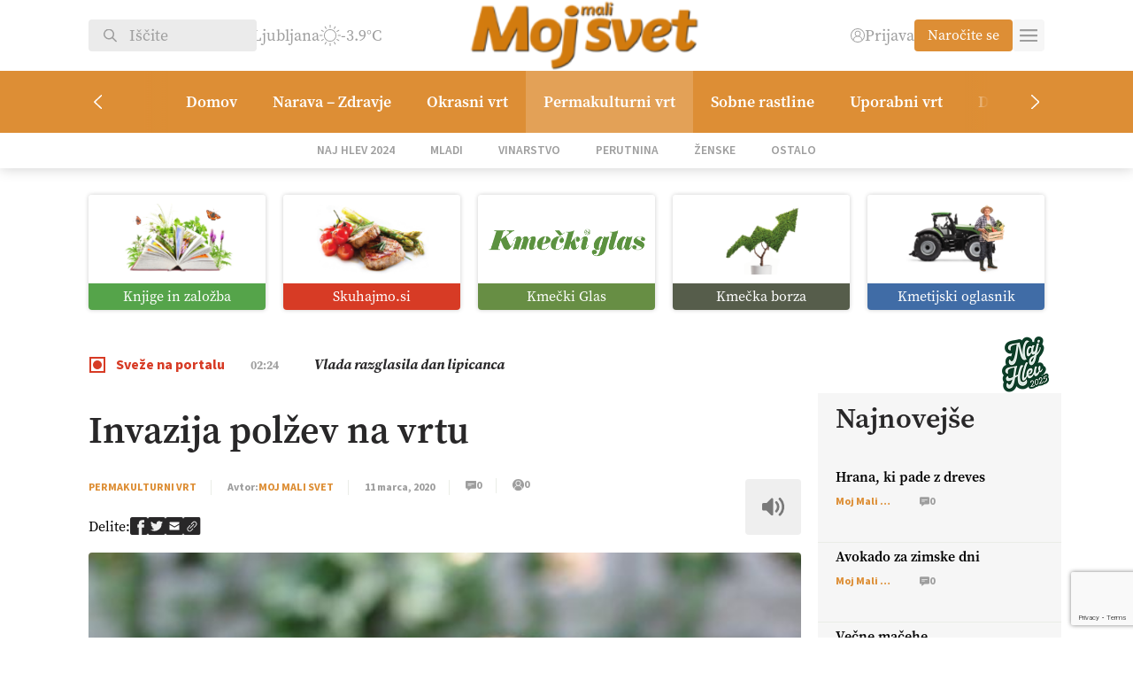

--- FILE ---
content_type: text/html; charset=UTF-8
request_url: https://mojmalisvet.kmeckiglas.com/invazija-polzev-na-vrtu/
body_size: 34036
content:
<!DOCTYPE html>
<html lang="sl-SI" class="no-js">
<head>
        <meta charset="UTF-8">
    <title>Invazija polžev na vrtu | Kmečki Glas</title>
	<meta name="viewport" content="width=device-width">
	<script src="https://kit.fontawesome.com/1883104ad5.js" crossorigin="anonymous"></script>
    <link rel="shortcut icon" href="https://mojmalisvet.kmeckiglas.com/wp-content/uploads/2023/11/mms.png" type="image/png">
	<link rel="icon" href="https://mojmalisvet.kmeckiglas.com/wp-content/uploads/2023/11/mms.png" type="image/png">
	<meta property="og:image" content="https://mojmalisvet.kmeckiglas.com/wp-content/themes/kmecki/images/cover.jpg" />
	<link rel="stylesheet" href="https://use.typekit.net/wbb5xga.css">
	<meta name='robots' content='index, follow, max-image-preview:large, max-snippet:-1, max-video-preview:-1' />

	<!-- This site is optimized with the Yoast SEO Premium plugin v23.4 (Yoast SEO v25.6) - https://yoast.com/wordpress/plugins/seo/ -->
	<link rel="canonical" href="https://mojmalisvet.kmeckiglas.com/invazija-polzev-na-vrtu/" />
	<meta property="og:locale" content="sl_SI" />
	<meta property="og:type" content="article" />
	<meta property="og:title" content="Invazija polžev na vrtu" />
	<meta property="og:description" content="Polži, pa ne samo rdeči španski lazarji, pač pa vsi polži brez hišice, so z vrtnarjevega stališča na vrtu velika nadloga. Uničijo komaj pognale sadike, do tal pokosijo glave solate in vrtnarje zmrazi že ob sami misli nanje." />
	<meta property="og:url" content="https://mojmalisvet.kmeckiglas.com/invazija-polzev-na-vrtu/" />
	<meta property="og:site_name" content="Kmečki Glas" />
	<meta property="article:publisher" content="https://www.facebook.com/tednikKmeckiglas" />
	<meta property="article:published_time" content="2020-03-11T16:26:00+00:00" />
	<meta property="article:modified_time" content="2023-12-03T15:42:01+00:00" />
	<meta property="og:image" content="https://mojmalisvet.kmeckiglas.com/wp-content/uploads/2020/03/1583940391_3050147.jpg" />
	<meta property="og:image:width" content="500" />
	<meta property="og:image:height" content="375" />
	<meta property="og:image:type" content="image/jpeg" />
	<meta name="author" content="Moj Mali Svet" />
	<meta name="twitter:card" content="summary_large_image" />
	<meta name="twitter:creator" content="@KmeckiG" />
	<meta name="twitter:site" content="@KmeckiG" />
	<meta name="twitter:label1" content="Written by" />
	<meta name="twitter:data1" content="Moj Mali Svet" />
	<meta name="twitter:label2" content="Est. reading time" />
	<meta name="twitter:data2" content="6 minut" />
	<script type="application/ld+json" class="yoast-schema-graph">{"@context":"https://schema.org","@graph":[{"@type":"Article","@id":"https://mojmalisvet.kmeckiglas.com/invazija-polzev-na-vrtu/#article","isPartOf":{"@id":"https://mojmalisvet.kmeckiglas.com/invazija-polzev-na-vrtu/"},"author":{"name":"Moj Mali Svet","@id":"https://vlastakunej.kmeckiglas.com/#/schema/person/a70f1261e3fde99dc565d904480e5a70"},"headline":"Invazija polžev na vrtu","datePublished":"2020-03-11T16:26:00+00:00","dateModified":"2023-12-03T15:42:01+00:00","mainEntityOfPage":{"@id":"https://mojmalisvet.kmeckiglas.com/invazija-polzev-na-vrtu/"},"wordCount":1147,"commentCount":0,"publisher":{"@id":"https://vlastakunej.kmeckiglas.com/#organization"},"image":{"@id":"https://mojmalisvet.kmeckiglas.com/invazija-polzev-na-vrtu/#primaryimage"},"thumbnailUrl":"https://mojmalisvet.kmeckiglas.com/wp-content/uploads/2020/03/1583940391_3050147.jpg","keywords":["permakultura","polži"],"articleSection":["Permakulturni vrt"],"inLanguage":"sl-SI","potentialAction":[{"@type":"CommentAction","name":"Comment","target":["https://mojmalisvet.kmeckiglas.com/invazija-polzev-na-vrtu/#respond"]}],"copyrightYear":"2020","copyrightHolder":{"@id":"https://mojmalisvet.kmeckiglas.com/#organization"}},{"@type":"WebPage","@id":"https://mojmalisvet.kmeckiglas.com/invazija-polzev-na-vrtu/","url":"https://mojmalisvet.kmeckiglas.com/invazija-polzev-na-vrtu/","name":"Invazija polžev na vrtu | Kmečki Glas","isPartOf":{"@id":"https://vlastakunej.kmeckiglas.com/#website"},"primaryImageOfPage":{"@id":"https://mojmalisvet.kmeckiglas.com/invazija-polzev-na-vrtu/#primaryimage"},"image":{"@id":"https://mojmalisvet.kmeckiglas.com/invazija-polzev-na-vrtu/#primaryimage"},"thumbnailUrl":"https://mojmalisvet.kmeckiglas.com/wp-content/uploads/2020/03/1583940391_3050147.jpg","datePublished":"2020-03-11T16:26:00+00:00","dateModified":"2023-12-03T15:42:01+00:00","breadcrumb":{"@id":"https://mojmalisvet.kmeckiglas.com/invazija-polzev-na-vrtu/#breadcrumb"},"inLanguage":"sl-SI","potentialAction":[{"@type":"ReadAction","target":["https://mojmalisvet.kmeckiglas.com/invazija-polzev-na-vrtu/"]}]},{"@type":"ImageObject","inLanguage":"sl-SI","@id":"https://mojmalisvet.kmeckiglas.com/invazija-polzev-na-vrtu/#primaryimage","url":"https://mojmalisvet.kmeckiglas.com/wp-content/uploads/2020/03/1583940391_3050147.jpg","contentUrl":"https://mojmalisvet.kmeckiglas.com/wp-content/uploads/2020/03/1583940391_3050147.jpg","width":500,"height":375},{"@type":"BreadcrumbList","@id":"https://mojmalisvet.kmeckiglas.com/invazija-polzev-na-vrtu/#breadcrumb","itemListElement":[{"@type":"ListItem","position":1,"name":"Domov","item":"https://mojmalisvet.kmeckiglas.com/"},{"@type":"ListItem","position":2,"name":"Arhiv","item":"https://vlastakunej.kmeckiglas.com/arhiv/"},{"@type":"ListItem","position":3,"name":"Invazija polžev na vrtu"}]},{"@type":"WebSite","@id":"https://vlastakunej.kmeckiglas.com/#website","url":"https://vlastakunej.kmeckiglas.com/","name":"Kmečki glas","description":"Z vami že več kot 80 let","publisher":{"@id":"https://vlastakunej.kmeckiglas.com/#organization"},"alternateName":"Kmečki glas","potentialAction":[{"@type":"SearchAction","target":{"@type":"EntryPoint","urlTemplate":"https://vlastakunej.kmeckiglas.com/?s={search_term_string}"},"query-input":{"@type":"PropertyValueSpecification","valueRequired":true,"valueName":"search_term_string"}}],"inLanguage":"sl-SI"},{"@type":"Organization","@id":"https://vlastakunej.kmeckiglas.com/#organization","name":"Kmečki Glas","url":"https://vlastakunej.kmeckiglas.com/","logo":{"@type":"ImageObject","inLanguage":"sl-SI","@id":"https://vlastakunej.kmeckiglas.com/#/schema/logo/image/","url":"https://kmeckiglas.com/wp-content/uploads/2023/10/logo.png","contentUrl":"https://kmeckiglas.com/wp-content/uploads/2023/10/logo.png","width":625,"height":102,"caption":"Kmečki Glas"},"image":{"@id":"https://vlastakunej.kmeckiglas.com/#/schema/logo/image/"},"sameAs":["https://www.facebook.com/tednikKmeckiglas","https://x.com/KmeckiG","https://www.youtube.com/channel/UCpAGfynIM7hondSMvJJF8XQ","https://vimeo.com/kmeckiglas","https://www.instagram.com/kmecki_glas"]},{"@type":"Person","@id":"https://vlastakunej.kmeckiglas.com/#/schema/person/a70f1261e3fde99dc565d904480e5a70","name":"Moj Mali Svet","image":{"@type":"ImageObject","inLanguage":"sl-SI","@id":"https://vlastakunej.kmeckiglas.com/#/schema/person/image/","url":"https://secure.gravatar.com/avatar/501fe27ce10b9f757737fe4f58c05d567eb208a10e6ca8c35fefee40d90faa1e?s=96&d=mm&r=g","contentUrl":"https://secure.gravatar.com/avatar/501fe27ce10b9f757737fe4f58c05d567eb208a10e6ca8c35fefee40d90faa1e?s=96&d=mm&r=g","caption":"Moj Mali Svet"},"url":"https://mojmalisvet.kmeckiglas.com/author/mojmalisvet/"}]}</script>
	<!-- / Yoast SEO Premium plugin. -->


<link rel="alternate" type="application/rss+xml" title="Kmečki Glas &raquo; Invazija polžev na vrtu Vir komentarjev" href="https://mojmalisvet.kmeckiglas.com/invazija-polzev-na-vrtu/feed/" />
<link rel="alternate" title="oEmbed (JSON)" type="application/json+oembed" href="https://mojmalisvet.kmeckiglas.com/wp-json/oembed/1.0/embed?url=https%3A%2F%2Fmojmalisvet.kmeckiglas.com%2Finvazija-polzev-na-vrtu%2F" />
<link rel="alternate" title="oEmbed (XML)" type="text/xml+oembed" href="https://mojmalisvet.kmeckiglas.com/wp-json/oembed/1.0/embed?url=https%3A%2F%2Fmojmalisvet.kmeckiglas.com%2Finvazija-polzev-na-vrtu%2F&#038;format=xml" />
<style id='wp-img-auto-sizes-contain-inline-css' type='text/css'>
img:is([sizes=auto i],[sizes^="auto," i]){contain-intrinsic-size:3000px 1500px}
/*# sourceURL=wp-img-auto-sizes-contain-inline-css */
</style>
<link rel='stylesheet' id='wc-blocks-integration-css' href='https://mojmalisvet.kmeckiglas.com/wp-content/plugins/woocommerce-subscriptions/vendor/woocommerce/subscriptions-core/build/index.css?ver=7.0.0' type='text/css' media='all' />
<link rel='stylesheet' id='elementor-frontend-css' href='https://mojmalisvet.kmeckiglas.com/wp-content/plugins/elementor/assets/css/frontend.min.css?ver=3.30.4' type='text/css' media='all' />
<link rel='stylesheet' id='elementor-post-414-css' href='https://mojmalisvet.kmeckiglas.com/wp-content/uploads/elementor/css/post-414.css?ver=1764436838' type='text/css' media='all' />
<link rel='stylesheet' id='elementor-pro-css' href='https://mojmalisvet.kmeckiglas.com/wp-content/plugins/elementor-pro/assets/css/frontend.min.css?ver=3.22.0' type='text/css' media='all' />
<link rel='stylesheet' id='dashicons-css' href='https://mojmalisvet.kmeckiglas.com/wp-includes/css/dashicons.min.css?ver=6.9' type='text/css' media='all' />
<link rel='stylesheet' id='post-views-counter-frontend-css' href='https://mojmalisvet.kmeckiglas.com/wp-content/plugins/post-views-counter/css/frontend.min.css?ver=1.5.5' type='text/css' media='all' />
<link rel='stylesheet' id='elementor-icons-css' href='https://mojmalisvet.kmeckiglas.com/wp-content/plugins/elementor/assets/lib/eicons/css/elementor-icons.min.css?ver=5.43.0' type='text/css' media='all' />
<style id='wp-emoji-styles-inline-css' type='text/css'>

	img.wp-smiley, img.emoji {
		display: inline !important;
		border: none !important;
		box-shadow: none !important;
		height: 1em !important;
		width: 1em !important;
		margin: 0 0.07em !important;
		vertical-align: -0.1em !important;
		background: none !important;
		padding: 0 !important;
	}
/*# sourceURL=wp-emoji-styles-inline-css */
</style>
<link rel='stylesheet' id='wp-block-library-css' href='https://mojmalisvet.kmeckiglas.com/wp-includes/css/dist/block-library/style.min.css?ver=6.9' type='text/css' media='all' />
<style id='wp-block-heading-inline-css' type='text/css'>
h1:where(.wp-block-heading).has-background,h2:where(.wp-block-heading).has-background,h3:where(.wp-block-heading).has-background,h4:where(.wp-block-heading).has-background,h5:where(.wp-block-heading).has-background,h6:where(.wp-block-heading).has-background{padding:1.25em 2.375em}h1.has-text-align-left[style*=writing-mode]:where([style*=vertical-lr]),h1.has-text-align-right[style*=writing-mode]:where([style*=vertical-rl]),h2.has-text-align-left[style*=writing-mode]:where([style*=vertical-lr]),h2.has-text-align-right[style*=writing-mode]:where([style*=vertical-rl]),h3.has-text-align-left[style*=writing-mode]:where([style*=vertical-lr]),h3.has-text-align-right[style*=writing-mode]:where([style*=vertical-rl]),h4.has-text-align-left[style*=writing-mode]:where([style*=vertical-lr]),h4.has-text-align-right[style*=writing-mode]:where([style*=vertical-rl]),h5.has-text-align-left[style*=writing-mode]:where([style*=vertical-lr]),h5.has-text-align-right[style*=writing-mode]:where([style*=vertical-rl]),h6.has-text-align-left[style*=writing-mode]:where([style*=vertical-lr]),h6.has-text-align-right[style*=writing-mode]:where([style*=vertical-rl]){rotate:180deg}
/*# sourceURL=https://mojmalisvet.kmeckiglas.com/wp-includes/blocks/heading/style.min.css */
</style>
<style id='wp-block-paragraph-inline-css' type='text/css'>
.is-small-text{font-size:.875em}.is-regular-text{font-size:1em}.is-large-text{font-size:2.25em}.is-larger-text{font-size:3em}.has-drop-cap:not(:focus):first-letter{float:left;font-size:8.4em;font-style:normal;font-weight:100;line-height:.68;margin:.05em .1em 0 0;text-transform:uppercase}body.rtl .has-drop-cap:not(:focus):first-letter{float:none;margin-left:.1em}p.has-drop-cap.has-background{overflow:hidden}:root :where(p.has-background){padding:1.25em 2.375em}:where(p.has-text-color:not(.has-link-color)) a{color:inherit}p.has-text-align-left[style*="writing-mode:vertical-lr"],p.has-text-align-right[style*="writing-mode:vertical-rl"]{rotate:180deg}
/*# sourceURL=https://mojmalisvet.kmeckiglas.com/wp-includes/blocks/paragraph/style.min.css */
</style>
<link rel='stylesheet' id='wc-blocks-style-css' href='https://mojmalisvet.kmeckiglas.com/wp-content/plugins/woocommerce/assets/client/blocks/wc-blocks.css?ver=wc-10.0.5' type='text/css' media='all' />
<style id='global-styles-inline-css' type='text/css'>
:root{--wp--preset--aspect-ratio--square: 1;--wp--preset--aspect-ratio--4-3: 4/3;--wp--preset--aspect-ratio--3-4: 3/4;--wp--preset--aspect-ratio--3-2: 3/2;--wp--preset--aspect-ratio--2-3: 2/3;--wp--preset--aspect-ratio--16-9: 16/9;--wp--preset--aspect-ratio--9-16: 9/16;--wp--preset--color--black: #000000;--wp--preset--color--cyan-bluish-gray: #abb8c3;--wp--preset--color--white: #ffffff;--wp--preset--color--pale-pink: #f78da7;--wp--preset--color--vivid-red: #cf2e2e;--wp--preset--color--luminous-vivid-orange: #ff6900;--wp--preset--color--luminous-vivid-amber: #fcb900;--wp--preset--color--light-green-cyan: #7bdcb5;--wp--preset--color--vivid-green-cyan: #00d084;--wp--preset--color--pale-cyan-blue: #8ed1fc;--wp--preset--color--vivid-cyan-blue: #0693e3;--wp--preset--color--vivid-purple: #9b51e0;--wp--preset--gradient--vivid-cyan-blue-to-vivid-purple: linear-gradient(135deg,rgb(6,147,227) 0%,rgb(155,81,224) 100%);--wp--preset--gradient--light-green-cyan-to-vivid-green-cyan: linear-gradient(135deg,rgb(122,220,180) 0%,rgb(0,208,130) 100%);--wp--preset--gradient--luminous-vivid-amber-to-luminous-vivid-orange: linear-gradient(135deg,rgb(252,185,0) 0%,rgb(255,105,0) 100%);--wp--preset--gradient--luminous-vivid-orange-to-vivid-red: linear-gradient(135deg,rgb(255,105,0) 0%,rgb(207,46,46) 100%);--wp--preset--gradient--very-light-gray-to-cyan-bluish-gray: linear-gradient(135deg,rgb(238,238,238) 0%,rgb(169,184,195) 100%);--wp--preset--gradient--cool-to-warm-spectrum: linear-gradient(135deg,rgb(74,234,220) 0%,rgb(151,120,209) 20%,rgb(207,42,186) 40%,rgb(238,44,130) 60%,rgb(251,105,98) 80%,rgb(254,248,76) 100%);--wp--preset--gradient--blush-light-purple: linear-gradient(135deg,rgb(255,206,236) 0%,rgb(152,150,240) 100%);--wp--preset--gradient--blush-bordeaux: linear-gradient(135deg,rgb(254,205,165) 0%,rgb(254,45,45) 50%,rgb(107,0,62) 100%);--wp--preset--gradient--luminous-dusk: linear-gradient(135deg,rgb(255,203,112) 0%,rgb(199,81,192) 50%,rgb(65,88,208) 100%);--wp--preset--gradient--pale-ocean: linear-gradient(135deg,rgb(255,245,203) 0%,rgb(182,227,212) 50%,rgb(51,167,181) 100%);--wp--preset--gradient--electric-grass: linear-gradient(135deg,rgb(202,248,128) 0%,rgb(113,206,126) 100%);--wp--preset--gradient--midnight: linear-gradient(135deg,rgb(2,3,129) 0%,rgb(40,116,252) 100%);--wp--preset--font-size--small: 13px;--wp--preset--font-size--medium: 20px;--wp--preset--font-size--large: 36px;--wp--preset--font-size--x-large: 42px;--wp--preset--spacing--20: 0.44rem;--wp--preset--spacing--30: 0.67rem;--wp--preset--spacing--40: 1rem;--wp--preset--spacing--50: 1.5rem;--wp--preset--spacing--60: 2.25rem;--wp--preset--spacing--70: 3.38rem;--wp--preset--spacing--80: 5.06rem;--wp--preset--shadow--natural: 6px 6px 9px rgba(0, 0, 0, 0.2);--wp--preset--shadow--deep: 12px 12px 50px rgba(0, 0, 0, 0.4);--wp--preset--shadow--sharp: 6px 6px 0px rgba(0, 0, 0, 0.2);--wp--preset--shadow--outlined: 6px 6px 0px -3px rgb(255, 255, 255), 6px 6px rgb(0, 0, 0);--wp--preset--shadow--crisp: 6px 6px 0px rgb(0, 0, 0);}:where(.is-layout-flex){gap: 0.5em;}:where(.is-layout-grid){gap: 0.5em;}body .is-layout-flex{display: flex;}.is-layout-flex{flex-wrap: wrap;align-items: center;}.is-layout-flex > :is(*, div){margin: 0;}body .is-layout-grid{display: grid;}.is-layout-grid > :is(*, div){margin: 0;}:where(.wp-block-columns.is-layout-flex){gap: 2em;}:where(.wp-block-columns.is-layout-grid){gap: 2em;}:where(.wp-block-post-template.is-layout-flex){gap: 1.25em;}:where(.wp-block-post-template.is-layout-grid){gap: 1.25em;}.has-black-color{color: var(--wp--preset--color--black) !important;}.has-cyan-bluish-gray-color{color: var(--wp--preset--color--cyan-bluish-gray) !important;}.has-white-color{color: var(--wp--preset--color--white) !important;}.has-pale-pink-color{color: var(--wp--preset--color--pale-pink) !important;}.has-vivid-red-color{color: var(--wp--preset--color--vivid-red) !important;}.has-luminous-vivid-orange-color{color: var(--wp--preset--color--luminous-vivid-orange) !important;}.has-luminous-vivid-amber-color{color: var(--wp--preset--color--luminous-vivid-amber) !important;}.has-light-green-cyan-color{color: var(--wp--preset--color--light-green-cyan) !important;}.has-vivid-green-cyan-color{color: var(--wp--preset--color--vivid-green-cyan) !important;}.has-pale-cyan-blue-color{color: var(--wp--preset--color--pale-cyan-blue) !important;}.has-vivid-cyan-blue-color{color: var(--wp--preset--color--vivid-cyan-blue) !important;}.has-vivid-purple-color{color: var(--wp--preset--color--vivid-purple) !important;}.has-black-background-color{background-color: var(--wp--preset--color--black) !important;}.has-cyan-bluish-gray-background-color{background-color: var(--wp--preset--color--cyan-bluish-gray) !important;}.has-white-background-color{background-color: var(--wp--preset--color--white) !important;}.has-pale-pink-background-color{background-color: var(--wp--preset--color--pale-pink) !important;}.has-vivid-red-background-color{background-color: var(--wp--preset--color--vivid-red) !important;}.has-luminous-vivid-orange-background-color{background-color: var(--wp--preset--color--luminous-vivid-orange) !important;}.has-luminous-vivid-amber-background-color{background-color: var(--wp--preset--color--luminous-vivid-amber) !important;}.has-light-green-cyan-background-color{background-color: var(--wp--preset--color--light-green-cyan) !important;}.has-vivid-green-cyan-background-color{background-color: var(--wp--preset--color--vivid-green-cyan) !important;}.has-pale-cyan-blue-background-color{background-color: var(--wp--preset--color--pale-cyan-blue) !important;}.has-vivid-cyan-blue-background-color{background-color: var(--wp--preset--color--vivid-cyan-blue) !important;}.has-vivid-purple-background-color{background-color: var(--wp--preset--color--vivid-purple) !important;}.has-black-border-color{border-color: var(--wp--preset--color--black) !important;}.has-cyan-bluish-gray-border-color{border-color: var(--wp--preset--color--cyan-bluish-gray) !important;}.has-white-border-color{border-color: var(--wp--preset--color--white) !important;}.has-pale-pink-border-color{border-color: var(--wp--preset--color--pale-pink) !important;}.has-vivid-red-border-color{border-color: var(--wp--preset--color--vivid-red) !important;}.has-luminous-vivid-orange-border-color{border-color: var(--wp--preset--color--luminous-vivid-orange) !important;}.has-luminous-vivid-amber-border-color{border-color: var(--wp--preset--color--luminous-vivid-amber) !important;}.has-light-green-cyan-border-color{border-color: var(--wp--preset--color--light-green-cyan) !important;}.has-vivid-green-cyan-border-color{border-color: var(--wp--preset--color--vivid-green-cyan) !important;}.has-pale-cyan-blue-border-color{border-color: var(--wp--preset--color--pale-cyan-blue) !important;}.has-vivid-cyan-blue-border-color{border-color: var(--wp--preset--color--vivid-cyan-blue) !important;}.has-vivid-purple-border-color{border-color: var(--wp--preset--color--vivid-purple) !important;}.has-vivid-cyan-blue-to-vivid-purple-gradient-background{background: var(--wp--preset--gradient--vivid-cyan-blue-to-vivid-purple) !important;}.has-light-green-cyan-to-vivid-green-cyan-gradient-background{background: var(--wp--preset--gradient--light-green-cyan-to-vivid-green-cyan) !important;}.has-luminous-vivid-amber-to-luminous-vivid-orange-gradient-background{background: var(--wp--preset--gradient--luminous-vivid-amber-to-luminous-vivid-orange) !important;}.has-luminous-vivid-orange-to-vivid-red-gradient-background{background: var(--wp--preset--gradient--luminous-vivid-orange-to-vivid-red) !important;}.has-very-light-gray-to-cyan-bluish-gray-gradient-background{background: var(--wp--preset--gradient--very-light-gray-to-cyan-bluish-gray) !important;}.has-cool-to-warm-spectrum-gradient-background{background: var(--wp--preset--gradient--cool-to-warm-spectrum) !important;}.has-blush-light-purple-gradient-background{background: var(--wp--preset--gradient--blush-light-purple) !important;}.has-blush-bordeaux-gradient-background{background: var(--wp--preset--gradient--blush-bordeaux) !important;}.has-luminous-dusk-gradient-background{background: var(--wp--preset--gradient--luminous-dusk) !important;}.has-pale-ocean-gradient-background{background: var(--wp--preset--gradient--pale-ocean) !important;}.has-electric-grass-gradient-background{background: var(--wp--preset--gradient--electric-grass) !important;}.has-midnight-gradient-background{background: var(--wp--preset--gradient--midnight) !important;}.has-small-font-size{font-size: var(--wp--preset--font-size--small) !important;}.has-medium-font-size{font-size: var(--wp--preset--font-size--medium) !important;}.has-large-font-size{font-size: var(--wp--preset--font-size--large) !important;}.has-x-large-font-size{font-size: var(--wp--preset--font-size--x-large) !important;}
/*# sourceURL=global-styles-inline-css */
</style>

<style id='classic-theme-styles-inline-css' type='text/css'>
/*! This file is auto-generated */
.wp-block-button__link{color:#fff;background-color:#32373c;border-radius:9999px;box-shadow:none;text-decoration:none;padding:calc(.667em + 2px) calc(1.333em + 2px);font-size:1.125em}.wp-block-file__button{background:#32373c;color:#fff;text-decoration:none}
/*# sourceURL=/wp-includes/css/classic-themes.min.css */
</style>
<link rel='stylesheet' id='ffwd_frontend-css' href='https://mojmalisvet.kmeckiglas.com/wp-content/plugins/wd-facebook-feed/css/ffwd_frontend.css?ver=1.2.9' type='text/css' media='all' />
<link rel='stylesheet' id='ffwd_fonts-css' href='https://mojmalisvet.kmeckiglas.com/wp-content/plugins/wd-facebook-feed/css/fonts.css?ver=1.2.9' type='text/css' media='all' />
<link rel='stylesheet' id='ffwd_mCustomScrollbar-css' href='https://mojmalisvet.kmeckiglas.com/wp-content/plugins/wd-facebook-feed/css/jquery.mCustomScrollbar.css?ver=1.2.9' type='text/css' media='all' />
<link rel='stylesheet' id='woocommerce-layout-css' href='https://mojmalisvet.kmeckiglas.com/wp-content/plugins/woocommerce/assets/css/woocommerce-layout.css?ver=10.0.5' type='text/css' media='all' />
<link rel='stylesheet' id='woocommerce-smallscreen-css' href='https://mojmalisvet.kmeckiglas.com/wp-content/plugins/woocommerce/assets/css/woocommerce-smallscreen.css?ver=10.0.5' type='text/css' media='only screen and (max-width: 768px)' />
<link rel='stylesheet' id='woocommerce-general-css' href='https://mojmalisvet.kmeckiglas.com/wp-content/plugins/woocommerce/assets/css/woocommerce.css?ver=10.0.5' type='text/css' media='all' />
<style id='woocommerce-inline-inline-css' type='text/css'>
.woocommerce form .form-row .required { visibility: visible; }
/*# sourceURL=woocommerce-inline-inline-css */
</style>
<link rel='stylesheet' id='woo-variation-swatches-css' href='https://mojmalisvet.kmeckiglas.com/wp-content/plugins/woo-variation-swatches/assets/css/frontend.min.css?ver=1753946184' type='text/css' media='all' />
<style id='woo-variation-swatches-inline-css' type='text/css'>
:root {
--wvs-tick:url("data:image/svg+xml;utf8,%3Csvg filter='drop-shadow(0px 0px 2px rgb(0 0 0 / .8))' xmlns='http://www.w3.org/2000/svg'  viewBox='0 0 30 30'%3E%3Cpath fill='none' stroke='%23ffffff' stroke-linecap='round' stroke-linejoin='round' stroke-width='4' d='M4 16L11 23 27 7'/%3E%3C/svg%3E");

--wvs-cross:url("data:image/svg+xml;utf8,%3Csvg filter='drop-shadow(0px 0px 5px rgb(255 255 255 / .6))' xmlns='http://www.w3.org/2000/svg' width='72px' height='72px' viewBox='0 0 24 24'%3E%3Cpath fill='none' stroke='%23ff0000' stroke-linecap='round' stroke-width='0.6' d='M5 5L19 19M19 5L5 19'/%3E%3C/svg%3E");
--wvs-single-product-item-width:30px;
--wvs-single-product-item-height:30px;
--wvs-single-product-item-font-size:16px}
/*# sourceURL=woo-variation-swatches-inline-css */
</style>
<link rel='stylesheet' id='brands-styles-css' href='https://mojmalisvet.kmeckiglas.com/wp-content/plugins/woocommerce/assets/css/brands.css?ver=10.0.5' type='text/css' media='all' />
<link rel='stylesheet' id='kmecki-main-css' href='https://mojmalisvet.kmeckiglas.com/wp-content/themes/kmecki/style-dist.css?ver=1.17' type='text/css' media='all' />
<link rel='stylesheet' id='kmecki-child-css' href='https://mojmalisvet.kmeckiglas.com/wp-content/themes/kmecki-child/style.css?ver=1.0.0' type='text/css' media='all' />
<style id='kmecki-child-inline-css' type='text/css'>

        #header .logo img {
            height: 80px !important;
            object-position: contain;
        }
    
/*# sourceURL=kmecki-child-inline-css */
</style>
<link rel='stylesheet' id='elementor-gf-local-sourcesanspro-css' href='https://kmeckiglas.com/wp-content/uploads/elementor/google-fonts/css/sourcesanspro.css?ver=1753945103' type='text/css' media='all' />
<script type="text/javascript" src="https://mojmalisvet.kmeckiglas.com/wp-includes/js/jquery/jquery.min.js?ver=3.7.1" id="jquery-core-js"></script>
<script type="text/javascript" src="https://mojmalisvet.kmeckiglas.com/wp-includes/js/jquery/jquery-migrate.min.js?ver=3.4.1" id="jquery-migrate-js"></script>
<script type="text/javascript" id="ffwd_cache-js-extra">
/* <![CDATA[ */
var ffwd_cache = {"ajax_url":"https://mojmalisvet.kmeckiglas.com/wp-admin/admin-ajax.php","update_data":"[{\"id\":\"1\",\"name\":\"Test\",\"page_access_token\":\"[base64]\",\"type\":\"page\",\"content_type\":\"timeline\",\"content\":\"statuses,photos,albums,videos,links\",\"content_url\":\"https:\\/\\/www.facebook.com\\/HopNaKop-446635438788513\\/\",\"timeline_type\":\"posts\",\"from\":\"446635438788513\",\"limit\":\"50\",\"app_id\":\"\",\"app_secret\":\"\",\"exist_access\":\"1\",\"access_token\":\"EAAGgZARDXC3MBOZCcuZA1VChwEertsSXNd42NFJ69m3611F1X3ZBi5jEnuYfHzQtSB8IMURZCwRVmEaLMZB7mPEEog8Jmf7KfRP3HDx5yjqQtK9DTDZAmvwgHsOIPsimzCWmlHGrRAsBc6gt0uaSqv1yxGP1BaVq45poT9iySgBk9ZBA2ZAuczKkRZAzDDT6J9d3qo\",\"order\":\"1\",\"published\":\"1\",\"update_mode\":\"keep_old\",\"fb_view_type\":\"blog_style\",\"theme\":\"1\",\"masonry_hor_ver\":\"vertical\",\"image_max_columns\":\"5\",\"thumb_width\":\"200\",\"thumb_height\":\"150\",\"thumb_comments\":\"1\",\"thumb_likes\":\"1\",\"thumb_name\":\"1\",\"blog_style_width\":\"700\",\"blog_style_height\":\"\",\"blog_style_view_type\":\"1\",\"blog_style_comments\":\"1\",\"blog_style_likes\":\"1\",\"blog_style_message_desc\":\"1\",\"blog_style_shares\":\"1\",\"blog_style_shares_butt\":\"0\",\"blog_style_facebook\":\"0\",\"blog_style_twitter\":\"0\",\"blog_style_google\":\"0\",\"blog_style_author\":\"1\",\"blog_style_name\":\"1\",\"blog_style_place_name\":\"1\",\"fb_name\":\"0\",\"fb_plugin\":\"0\",\"album_max_columns\":\"5\",\"album_title\":\"show\",\"album_thumb_width\":\"200\",\"album_thumb_height\":\"150\",\"album_image_max_columns\":\"5\",\"album_image_thumb_width\":\"200\",\"album_image_thumb_height\":\"150\",\"pagination_type\":\"1\",\"objects_per_page\":\"10\",\"popup_fullscreen\":\"0\",\"popup_width\":\"800\",\"popup_height\":\"600\",\"popup_effect\":\"fade\",\"popup_autoplay\":\"0\",\"open_commentbox\":\"1\",\"popup_interval\":\"5\",\"popup_enable_filmstrip\":\"0\",\"popup_filmstrip_height\":\"70\",\"popup_comments\":\"1\",\"popup_likes\":\"1\",\"popup_shares\":\"1\",\"popup_author\":\"1\",\"popup_name\":\"1\",\"popup_place_name\":\"1\",\"popup_enable_ctrl_btn\":\"1\",\"popup_enable_fullscreen\":\"1\",\"popup_enable_info_btn\":\"0\",\"popup_message_desc\":\"1\",\"popup_enable_facebook\":\"0\",\"popup_enable_twitter\":\"0\",\"popup_enable_google\":\"0\",\"view_on_fb\":\"1\",\"post_text_length\":\"200\",\"event_street\":\"0\",\"event_city\":\"0\",\"event_country\":\"0\",\"event_zip\":\"0\",\"event_map\":\"0\",\"event_date\":\"0\",\"event_desp_length\":\"0\",\"comments_replies\":\"1\",\"comments_filter\":\"toplevel\",\"comments_order\":\"chronological\",\"page_plugin_pos\":\"bottom\",\"page_plugin_fans\":\"1\",\"page_plugin_cover\":\"1\",\"page_plugin_header\":\"0\",\"page_plugin_width\":\"380\",\"image_onclick_action\":\"facebook\",\"event_order\":\"0\",\"upcoming_events\":\"0\",\"fb_page_id\":\"446635438788513\",\"data_count\":\"50\"}]","need_update":"false"};
//# sourceURL=ffwd_cache-js-extra
/* ]]> */
</script>
<script type="text/javascript" src="https://mojmalisvet.kmeckiglas.com/wp-content/plugins/wd-facebook-feed/js/ffwd_cache.js?ver=1.2.9" id="ffwd_cache-js"></script>
<script type="text/javascript" id="ffwd_frontend-js-extra">
/* <![CDATA[ */
var ffwd_frontend_text = {"comment_reply":"Reply","view":"View","more_comments":"more comments","year":"year","years":"years","hour":"hour","hours":"hours","months":"months","month":"month","weeks":"weeks","week":"week","days":"days","day":"day","minutes":"minutes","minute":"minute","seconds":"seconds","second":"second","ago":"ago","ajax_url":"https://mojmalisvet.kmeckiglas.com/wp-admin/admin-ajax.php","and":"and","others":"others"};
//# sourceURL=ffwd_frontend-js-extra
/* ]]> */
</script>
<script type="text/javascript" src="https://mojmalisvet.kmeckiglas.com/wp-content/plugins/wd-facebook-feed/js/ffwd_frontend.js?ver=1.2.9" id="ffwd_frontend-js"></script>
<script type="text/javascript" src="https://mojmalisvet.kmeckiglas.com/wp-content/plugins/wd-facebook-feed/js/jquery.mobile.js?ver=1.2.9" id="ffwd_jquery_mobile-js"></script>
<script type="text/javascript" src="https://mojmalisvet.kmeckiglas.com/wp-content/plugins/wd-facebook-feed/js/jquery.mCustomScrollbar.concat.min.js?ver=1.2.9" id="ffwd_mCustomScrollbar-js"></script>
<script type="text/javascript" src="https://mojmalisvet.kmeckiglas.com/wp-content/plugins/wd-facebook-feed/js/jquery.fullscreen-0.4.1.js?ver=0.4.1" id="jquery-fullscreen-js"></script>
<script type="text/javascript" id="ffwd_gallery_box-js-extra">
/* <![CDATA[ */
var ffwd_objectL10n = {"ffwd_field_required":"field is required.","ffwd_mail_validation":"This is not a valid email address.","ffwd_search_result":"There are no images matching your search."};
//# sourceURL=ffwd_gallery_box-js-extra
/* ]]> */
</script>
<script type="text/javascript" src="https://mojmalisvet.kmeckiglas.com/wp-content/plugins/wd-facebook-feed/js/ffwd_gallery_box.js?ver=1.2.9" id="ffwd_gallery_box-js"></script>
<script type="text/javascript" src="https://mojmalisvet.kmeckiglas.com/wp-content/plugins/woocommerce/assets/js/jquery-blockui/jquery.blockUI.min.js?ver=2.7.0-wc.10.0.5" id="jquery-blockui-js" data-wp-strategy="defer"></script>
<script type="text/javascript" id="wc-add-to-cart-js-extra">
/* <![CDATA[ */
var wc_add_to_cart_params = {"ajax_url":"/wp-admin/admin-ajax.php","wc_ajax_url":"/?wc-ajax=%%endpoint%%","i18n_view_cart":"Prika\u017ei ko\u0161arico","cart_url":"https://mojmalisvet.kmeckiglas.com/kosarica/","is_cart":"","cart_redirect_after_add":"yes"};
//# sourceURL=wc-add-to-cart-js-extra
/* ]]> */
</script>
<script type="text/javascript" src="https://mojmalisvet.kmeckiglas.com/wp-content/plugins/woocommerce/assets/js/frontend/add-to-cart.min.js?ver=10.0.5" id="wc-add-to-cart-js" defer="defer" data-wp-strategy="defer"></script>
<script type="text/javascript" src="https://mojmalisvet.kmeckiglas.com/wp-content/plugins/woocommerce/assets/js/js-cookie/js.cookie.min.js?ver=2.1.4-wc.10.0.5" id="js-cookie-js" defer="defer" data-wp-strategy="defer"></script>
<script type="text/javascript" id="woocommerce-js-extra">
/* <![CDATA[ */
var woocommerce_params = {"ajax_url":"/wp-admin/admin-ajax.php","wc_ajax_url":"/?wc-ajax=%%endpoint%%","i18n_password_show":"Prika\u017ei geslo","i18n_password_hide":"Skrij geslo"};
//# sourceURL=woocommerce-js-extra
/* ]]> */
</script>
<script type="text/javascript" src="https://mojmalisvet.kmeckiglas.com/wp-content/plugins/woocommerce/assets/js/frontend/woocommerce.min.js?ver=10.0.5" id="woocommerce-js" defer="defer" data-wp-strategy="defer"></script>
<script type="text/javascript" id="post-views-counter-pro-frontend-js-before">
/* <![CDATA[ */
var pvcpArgsFrontend = {"mode":"ajax","content":{"type":"post","subtype":"post","data":82651},"contentActive":true,"requestURL":"https:\/\/mojmalisvet.kmeckiglas.com\/wp-content\/plugins\/post-views-counter-pro\/includes\/ajax.php","nonce":"f08f056b78","dataStorage":"cookies","multisite":false,"path":"\/","domain":".kmeckiglas.com","adminAjax":"https:\/\/mojmalisvet.kmeckiglas.com\/wp-admin\/admin-ajax.php","nonceCount":"93b368bf28"};

//# sourceURL=post-views-counter-pro-frontend-js-before
/* ]]> */
</script>
<script type="text/javascript" src="https://mojmalisvet.kmeckiglas.com/wp-content/plugins/post-views-counter-pro/js/frontend.min.js?ver=1.5.1" id="post-views-counter-pro-frontend-js"></script>
<script type="text/javascript" src="https://mojmalisvet.kmeckiglas.com/wp-content/themes/kmecki/main.js?ver=1.17" id="kmecki-main-js"></script>
<link rel="https://api.w.org/" href="https://mojmalisvet.kmeckiglas.com/wp-json/" /><link rel="alternate" title="JSON" type="application/json" href="https://mojmalisvet.kmeckiglas.com/wp-json/wp/v2/posts/82651" /><link rel="EditURI" type="application/rsd+xml" title="RSD" href="https://mojmalisvet.kmeckiglas.com/xmlrpc.php?rsd" />
<meta name="generator" content="WordPress 6.9" />
<meta name="generator" content="WooCommerce 10.0.5" />
<link rel='shortlink' href='https://mojmalisvet.kmeckiglas.com/?p=82651' />
	<noscript><style>.woocommerce-product-gallery{ opacity: 1 !important; }</style></noscript>
	<meta name="generator" content="Elementor 3.30.4; features: additional_custom_breakpoints; settings: css_print_method-external, google_font-enabled, font_display-swap">
<!-- Google tag (gtag.js) -->
<script async src="https://www.googletagmanager.com/gtag/js?id=G-0W6BRHHW6E"></script>
<script>
  window.dataLayer = window.dataLayer || [];
  function gtag(){dataLayer.push(arguments);}
  gtag('js', new Date());

  gtag('config', 'G-0W6BRHHW6E');
</script>
<!-- Google Tag Manager -->
<script>(function(w,d,s,l,i){w[l]=w[l]||[];w[l].push({'gtm.start':
new Date().getTime(),event:'gtm.js'});var f=d.getElementsByTagName(s)[0],
j=d.createElement(s),dl=l!='dataLayer'?'&l='+l:'';j.async=true;j.src=
'https://www.googletagmanager.com/gtm.js?id='+i+dl;f.parentNode.insertBefore(j,f);
})(window,document,'script','dataLayer','GTM-K43W7RBV');</script>
<!-- End Google Tag Manager -->

<script async src=https://pagead2.googlesyndication.com/pagead/js/adsbygoogle.js?client=ca-pub-6763363363445791
     crossorigin="anonymous"></script>

<!-- SqualoMail Popup -->

<script type="text/javascript" src="https://2631.squalomail.net/forms/1/popup.js" async></script>
			<style>
				.e-con.e-parent:nth-of-type(n+4):not(.e-lazyloaded):not(.e-no-lazyload),
				.e-con.e-parent:nth-of-type(n+4):not(.e-lazyloaded):not(.e-no-lazyload) * {
					background-image: none !important;
				}
				@media screen and (max-height: 1024px) {
					.e-con.e-parent:nth-of-type(n+3):not(.e-lazyloaded):not(.e-no-lazyload),
					.e-con.e-parent:nth-of-type(n+3):not(.e-lazyloaded):not(.e-no-lazyload) * {
						background-image: none !important;
					}
				}
				@media screen and (max-height: 640px) {
					.e-con.e-parent:nth-of-type(n+2):not(.e-lazyloaded):not(.e-no-lazyload),
					.e-con.e-parent:nth-of-type(n+2):not(.e-lazyloaded):not(.e-no-lazyload) * {
						background-image: none !important;
					}
				}
			</style>
					<style type="text/css" id="wp-custom-css">
			.card a img {
	height: auto !important;
}

.woo-variation-swatches .variable-items-wrapper .variable-item:not(.radio-variable-item) {
    width: auto !important;
    height: auto !important;
}
		</style>
			<style>
				
		body {
			--color: 0, 100%; 
			--l:50%;

			--kmecki-primary-default: #dd8e35;
			--kmecki-primary-l1: #e3a157;
			--kmecki-primary-l2: color-mix(in srgb, var(--kmecki-primary-l1),#fff 25%);

			--kmecki-background-light: color-mix(in srgb, var(--kmecki-primary-default),#fff 85%);
			
		}

	</style>
<link rel='stylesheet' id='wc-stripe-blocks-checkout-style-css' href='https://mojmalisvet.kmeckiglas.com/wp-content/plugins/woocommerce-gateway-stripe/build/upe-blocks.css?ver=8c6a61afcfe78e1022f9d9de1b9965b7' type='text/css' media='all' />
</head>
<body class="wp-singular post-template-default single single-post postid-82651 single-format-standard wp-theme-kmecki wp-child-theme-kmecki-child theme-kmecki woocommerce-no-js woo-variation-swatches wvs-behavior-blur wvs-theme-kmecki-child wvs-show-label wvs-tooltip portal-mojmalisvet elementor-default elementor-kit-414">

<div id="header">


	<div class="top">

				<div class="container">
			<div class="padding-wrap">

				<div class="logo">
					<a href="https://mojmalisvet.kmeckiglas.com">
												<img src="https://mojmalisvet.kmeckiglas.com/wp-content/uploads/2023/10/Image-3.png" alt="">
					</a>
				</div>
				<div class="wrap widgets desktop">

					<div class='widget search'>
						<form action="/" class='default-form' >
							<button type='submit'>
								<img src="https://mojmalisvet.kmeckiglas.com/wp-content/themes/kmecki/images/search.svg" alt="">
							</button>
							<input value="" name='s' type="text" placeholder="Iščite">
						</form>
					</div>

										<div class="widget weather">
						Ljubljana						<img src="https://mojmalisvet.kmeckiglas.com/wp-content/themes/kmecki/images/sunny.svg" alt="">
													<span class="value">-3.9°C</span>
											</div>

					<div class="widget empty"></div>
		
					<div class="widget user">
														<a href="https://mojmalisvet.kmeckiglas.com/moj-racun/">
								<img src="https://mojmalisvet.kmeckiglas.com/wp-content/themes/kmecki/images/user.svg" alt="">
									Prijava								</a>
											</div>

					<div class="widget menu">
						<a class="default-button small green" href="https://mojmalisvet.kmeckiglas.com/narocite-se/">
							Naročite se						</a>
					</div>

					<div class="widget tr-menu">
						<a class="default-button small gray square">
							<img src="https://mojmalisvet.kmeckiglas.com/wp-content/themes/kmecki/images/menu.svg" alt="">
						</a>

						<div class="dropdown-menu">

							<ul id="menu-top-right-header-menu" class="menu"><li id="menu-item-671" class="menu-item menu-item-type-post_type menu-item-object-page menu-item-671"><a href="https://mojmalisvet.kmeckiglas.com/moj-racun/">Moj račun</a></li>
<li id="menu-item-672" class="menu-item menu-item-type-post_type menu-item-object-page menu-item-672"><a href="https://mojmalisvet.kmeckiglas.com/kosarica/">Košarica</a></li>
<li id="menu-item-673" class="menu-item menu-item-type-post_type menu-item-object-page menu-item-673"><a href="https://mojmalisvet.kmeckiglas.com/narocite-se/">Naročite se</a></li>
<li id="menu-item-96308" class="menu-item menu-item-type-post_type menu-item-object-page menu-item-96308"><a href="https://mojmalisvet.kmeckiglas.com/oglasno-trzenje/">Oglasno trženje</a></li>
</ul>
						</div>

					</div>

				</div>


			</div>
		</div>

		<div id="mobile-menu-tr">
			<form id="mobile-search" action="/" class='default-form' >
				<div class="default-button small square gray">
					<img src="https://mojmalisvet.kmeckiglas.com/wp-content/themes/kmecki/images/search.svg" alt="">
				</div>
				<input value="" name='s' type="text" placeholder="Iščite">
			</form>
			<a href="https://mojmalisvet.kmeckiglas.com/moj-racun/" class="default-button small square gray">
				<img src="https://mojmalisvet.kmeckiglas.com/wp-content/themes/kmecki/images/user.svg" alt="">
			</a>
			<div id="mobile-menu-toggle"  class="tr-menu">
				<div class="default-button small square gray">
					<img src="https://mojmalisvet.kmeckiglas.com/wp-content/themes/kmecki/images/menu.svg" alt="">
				</div>

				<div class="dropdown-menu">

					<ul id="menu-top-right-header-menu-1" class="menu"><li class="menu-item menu-item-type-post_type menu-item-object-page menu-item-671"><a href="https://mojmalisvet.kmeckiglas.com/moj-racun/">Moj račun</a></li>
<li class="menu-item menu-item-type-post_type menu-item-object-page menu-item-672"><a href="https://mojmalisvet.kmeckiglas.com/kosarica/">Košarica</a></li>
<li class="menu-item menu-item-type-post_type menu-item-object-page menu-item-673"><a href="https://mojmalisvet.kmeckiglas.com/narocite-se/">Naročite se</a></li>
<li class="menu-item menu-item-type-post_type menu-item-object-page menu-item-96308"><a href="https://mojmalisvet.kmeckiglas.com/oglasno-trzenje/">Oglasno trženje</a></li>
</ul>
				</div>
			</div>
		</div>

		 

	</div>

	<div class="mid main-menu">
		<div class="container">
			<div class="padding-wrap">
				<div class="fix-wrap">
					<div class="nav-wrap">
						<div class="nav left swiper-button-prev">
							<button>
								<img src="https://mojmalisvet.kmeckiglas.com/wp-content/themes/kmecki/images/left-arrow.svg" alt="">
							</button>
						</div>
						<div class="nav right swiper-button-next">
							<button>
								<img src="https://mojmalisvet.kmeckiglas.com/wp-content/themes/kmecki/images/right-arrow.svg" alt="">
							</button>
						</div>
					</div>
					<div class="wrap swiper" id='desktop-main-menu-slider'>

						<ul id="menu-main-menu-mms" class="swiper-wrapper"><li id="menu-item-46769" class="menu-item menu-item-type-post_type menu-item-object-page menu-item-home menu-item-46769 swiper-slide"><a href="https://mojmalisvet.kmeckiglas.com">Domov</a></li>
<li id="menu-item-86600" class="menu-item menu-item-type-taxonomy menu-item-object-category menu-item-86600 swiper-slide"><a href="https://mojmalisvet.kmeckiglas.com/category/mojmalisvet/narava-zdravje/">Narava &#8211; Zdravje</a></li>
<li id="menu-item-86601" class="menu-item menu-item-type-taxonomy menu-item-object-category menu-item-86601 swiper-slide"><a href="https://mojmalisvet.kmeckiglas.com/category/mojmalisvet/okrasni-vrt/">Okrasni vrt</a></li>
<li id="menu-item-86602" class="menu-item menu-item-type-taxonomy menu-item-object-category current-post-ancestor current-menu-parent current-post-parent menu-item-86602 swiper-slide"><a href="https://mojmalisvet.kmeckiglas.com/category/mojmalisvet/permakulturni-vrt/">Permakulturni vrt</a></li>
<li id="menu-item-86603" class="menu-item menu-item-type-taxonomy menu-item-object-category menu-item-86603 swiper-slide"><a href="https://mojmalisvet.kmeckiglas.com/category/mojmalisvet/sobne-rastline/">Sobne rastline</a></li>
<li id="menu-item-86604" class="menu-item menu-item-type-taxonomy menu-item-object-category menu-item-86604 swiper-slide"><a href="https://mojmalisvet.kmeckiglas.com/category/mojmalisvet/uporabni-vrt/">Uporabni vrt</a></li>
<li id="menu-item-86605" class="menu-item menu-item-type-taxonomy menu-item-object-category menu-item-86605 swiper-slide"><a href="https://mojmalisvet.kmeckiglas.com/category/mojmalisvet/dom/">Dom</a></li>
</ul>
					</div>
				</div>
			</div>
		</div>
	</div>

	<div class="bottom sub-menu-slider">
		<div class="container">
			<div class="padding-wrap">
				<div class="nav-wrap">
					<div class="nav left swiper-button-prev">
						<button>
							<img src="https://mojmalisvet.kmeckiglas.com/wp-content/themes/kmecki/images/left-arrow-dark.svg" alt="">
						</button>
					</div>
					<div class="nav right swiper-button-next">
						<button>
							<img src="https://mojmalisvet.kmeckiglas.com/wp-content/themes/kmecki/images/right-arrow-dark.svg" alt="">
						</button>
					</div>
				</div>
				<div class="wrap swiper" id='desktop-sub-menu-slider'>

					
						<ul id="menu-submenu" class="swiper-wrapper"><li id="menu-item-98410" class="menu-item menu-item-type-post_type menu-item-object-page menu-item-98410 swiper-slide"><a href="https://mojmalisvet.kmeckiglas.com/naj-hlev-2024/">Naj hlev 2024</a></li>
<li id="menu-item-104" class="menu-item menu-item-type-taxonomy menu-item-object-category menu-item-104 swiper-slide"><a href="https://mojmalisvet.kmeckiglas.com/category/kmeckiglas/dom-in-druzina/mladi/">Mladi</a></li>
<li id="menu-item-107" class="menu-item menu-item-type-taxonomy menu-item-object-category menu-item-107 swiper-slide"><a href="https://mojmalisvet.kmeckiglas.com/category/kmeckiglas/vinarstvo/">Vinarstvo</a></li>
<li id="menu-item-108" class="menu-item menu-item-type-taxonomy menu-item-object-category menu-item-108 swiper-slide"><a href="https://mojmalisvet.kmeckiglas.com/category/kmeckiglas/zivinoreja/perutnina/">Perutnina</a></li>
<li id="menu-item-109" class="menu-item menu-item-type-taxonomy menu-item-object-category menu-item-109 swiper-slide"><a href="https://mojmalisvet.kmeckiglas.com/category/kmeckiglas/dom-in-druzina/zenske/">Ženske</a></li>
<li id="menu-item-110" class="menu-item menu-item-type-taxonomy menu-item-object-category menu-item-110 swiper-slide"><a href="https://mojmalisvet.kmeckiglas.com/category/kmeckiglas/zivinoreja/ostalo/">Ostalo</a></li>
</ul>
					
				</div>
			</div>
		</div>
	</div>


</div>

<div class="banner-large-container">
	<div class="container">
		<div class='banner-large' id="banner-large-left">
					</div>
		<div class='banner-large' id="banner-large-right">
					</div>
	</div>
</div>


<div class='section' id="related-sites">

	<div class="container">
		<div class="padding-wrap">
			<div class="wrap">
				<div class="swiper">
					
					<div class="swiper-wrapper">
						<div class="swiper-slide">
							<a target='_blank' href='https://zalozba.kmeckiglas.com' class="related-site-button green">
								<div class="img-cont">
									<img src="https://mojmalisvet.kmeckiglas.com/wp-content/themes/kmecki/images/knjiga.png" />
								</div>
								<span class="label">
									Knjige in založba
								</span>
							</a>
						</div>		
													<div class="swiper-slide">
								<a target='_blank' href='https://skuhajmosi.kmeckiglas.com' class="related-site-button red">
									<div class="img-cont">
										<img src="https://mojmalisvet.kmeckiglas.com/wp-content/themes/kmecki/images/meso.png" />
									</div>
									<span class="label">
										Skuhajmo.si
									</span>
								</a>
							</div>
																			<div class="swiper-slide">
								<a target='_blank' href='https://kmeckiglas.com' class="related-site-button green-2">
									<div class="img-cont">
										<img src="https://mojmalisvet.kmeckiglas.com/wp-content/themes/kmecki/images/logo.png" />
									</div>
									<span class="label">
										Kmečki Glas
									</span>
								</a>
							</div>
																		<div class="swiper-slide">
							<a target='_blank' href='https://kmeckaborza.si/' class="related-site-button gray">
								<div class="img-cont">
									<img src="https://mojmalisvet.kmeckiglas.com/wp-content/themes/kmecki/images/borza.png" />
								</div>
								<span class="label">
									Kmečka borza
								</span>
							</a>
						</div>
						<div class="swiper-slide">
							<a target='_blank' href='https://kmetijskioglasnik.si/' class="related-site-button blue">
								<div class="img-cont">
									<img src="https://mojmalisvet.kmeckiglas.com/wp-content/themes/kmecki/images/oglasnik.png" />
								</div>
								<span class="label">
									Kmetijski oglasnik
								</span>
							</a>
						</div>
					</div>
				
				</div>
				
			</div>
			<div class="progress">
				<div class="bar"></div>
			</div>

		</div>
	</div>

</div>

<div class="page" id="post">

    <div class="section" id="live-news">

        <div class="container edge">
            <div class="outline-wrap">
                <style>
    .swiper-cont .swiper.live-swiper {
        position: absolute;
        width: 100%;
    }

    .swiper-cont .swiper.live-swiper .naj-hlev {
        margin-top: 5px;
        position: relative;
        left: -15px;
    }
</style>

<div class="live-heading">
    <div class="row">
        <div class="circle-time col-12 col-lg-4 col-xl-2">
            <div class="static-text">
                <div class="circle"></div>
                <p>Sveže na portalu</p>
            </div>
        </div>


        <div class="swiper-cont col-12 col-lg-8 col-xl-10">
            <div class="swiper live-swiper">
                <div class="circle"></div>
                <ul class="swiper-wrapper">
                                            <li class="swiper-slide">
                                <div>
                                    <p class="time">09:48</p>
                                    <a href="https://kmeckiglas.com/rejec-dobi-le-dobro-polovico-od-prodanega-bika/">Rejec dobi le dobro polovico od prodanega bika</a>
                                </div>
                            </li>
                                                        <li class="swiper-slide">
                                <div>
                                    <p class="time">05:54</p>
                                    <a href="https://kmeckiglas.com/utrujenost/">Utrujenost</a>
                                </div>
                            </li>
                                                        <li class="swiper-slide">
                                <div>
                                    <p class="time">02:24</p>
                                    <a href="https://kmeckiglas.com/vlada-razglasila-dan-lipicanca/">Vlada razglasila dan lipicanca</a>
                                </div>
                            </li>
                                                        <li class="swiper-slide">
                                <div>
                                    <p class="time">03:49</p>
                                    <a href="https://kmeckiglas.com/svinjska-ribica-z-zelenim-poprom/">Svinjska ribica z zelenim poprom</a>
                                </div>
                            </li>
                                                        <li class="swiper-slide">
                                <div>
                                    <p class="time">01:46</p>
                                    <a href="https://kmeckiglas.com/kmetje-pred-drzavnim-zborom-napovedali-protestne-aktivnosti/">Kmetje pred Državnim zborom napovedali protestne aktivnosti</a>
                                </div>
                            </li>
                                                        <li class="swiper-slide">
                                <div>
                                    <p class="time">05:49</p>
                                    <a href="https://kmeckiglas.com/ucni-traktorji-za-nova-znanja-in-izkusnje/">Učni traktorji za nova znanja in izkušnje</a>
                                </div>
                            </li>
                            
                </ul>
                <div class="naj-hlev"><a href="naj-hlev-2025"><img src="https://kmeckiglas.com/wp-content/themes/kmecki/images/najhlev2025.png" width="53" height="63"></a></div>
            </div>
        </div>
    </div>


    <script>
        let swiper = new Swiper(".live-swiper", {
            direction: "vertical",
            loop: true,
            autoplay: {
                delay: 3000,
                disableOnInteraction: true
            }
        })
    </script>

</div>
            </div>
        </div>

    </div>

                
    <div class="section" id="post">

        <div class="container edge">

            <div class="row two-col-without-gutter">

                <div class="col col-12 col-xl-9">

                    <div class="outline-wrap">

                                                                        <code id='content-for-speech'
                            style="display: none;">Invazija polžev na vrtu . Nad nadlogo, kot polže dojemamo ljudje, se nato spravimo z vsem razpoložljivim orodjem in orožjem. Tisti z močnejšo zavestjo o škodi, ki jo strupi naredijo vrtu na kratek in dolgi rok, izberejo »naravne« preparate, drugi, manj naravno usmerjeni, pa se ne ustavljajo in po vrtu trosijo strupe.Ob tem pobijejo tudi pomembne naravne sovražnike polžev brez hišice, ki jih že tako ni veliko. Polži s hišico pospravijo jajčeca polžev brez hišice in so njihovi naravni sovražniki. Ste opazili, da je čedalje manj kresničk? Njihove ličinke so prav tako naravni sovražniki polžev brez hišic. Občutljive so za strupe, v zastrupljenem okolju ne morejo preživeti. Tudi tako si s strupi, ki jih dodajamo vrtu, delamo medvedjo uslugo.

Predlaganih domačih metod za preganjanje polžev je obilo – od posipanja soli, ki trajno uniči vrtno prst, do pasti s pivom in kvasom in vrtnarskih mitov o tem, da polže strese, ko pridejo v stik z bakrom in da jih zdrobljene jajčne lupine bodejo v podplate.

Tudi sama sem se že »borila« s polži. Pričakovala sem hudo vojno, na koncu pa niti prave bitke ni bilo. Okoli vrta poleg hiše se po travi že nekaj let sprehajajo neme račke, zato tukaj občutnih težav s polži ni. Na nekoliko oddaljenem posestvu, kjer je sadovnjak, vinograd in njivam podobni vrtovi, pa so se predlani prvič pojavili rdeči polži. Ne obiščem ga vsak dan, zato me je zelo skrbelo, kako bo moja zelenjava preživela, ko bo na milost in nemilost prepuščena sluzastim požeruhom. Sadike so dobile ohlapne venčke iz neoprane ovčje volne, polže sem pobirala, kadar sem na kakšnega naletela, za zaščito uporabila tudi homeopatske pripravke in se potrudila čim bolj nahraniti zemljo, da bi bile rastline čim bolj zdrave in močne in zato manj dovzetne za škodo. Upala sem, da bo to dovolj – in je bilo. Na posestvu zaradi njih nisem imela škode, kljub temu, da so tam bili. Vzrok za to, da sem jo tako poceni odnesla, mi ni bil povsem jasen. Pred kratkim pa sem naletela na intervju z gospo Margarete Langerhorst, ki je s svojo izkušnjo s polži odgovorila na marsikatero moje vprašanje.
  
Polži kot logična posledica
Margarete Langerhorst z možem že več desetletij prideluje zelenjavo na svojem permakulturnem posestvu. Nekaj let potem, ko sta z možem postala lastnika posestva in ga začela spreminjati v permakulturni rajski vrt, se je na posestvu nenadoma pojavila invazija polžev. Preplavili so zelenjavne grede in masovno okupirali kompostne kupe. Margarete in njen mož sta vegana in permakulturnika, zato pobijanje in uporaba strupov nista prišla v poštev. S pomočjo opazovanja in logičnega sklepanja sta ugotovila, kaj je pravi vzrok za poplavo polžev. Nato sta se jih je rešila, ne da bi enega samega pokončala. Trajno in uspešno – pri Langerhorstovih že od leta 1989 nimajo več težav s polži.
Prejšnji lastniki so tam pridelovali žita, ona dva pa sta želela pridelovati zelenjavo. Za zelenjavo mora biti zemlja bolj rahla, predvsem pa zelenjava potrebuje in zato tudi vsebuje več mineralov kot žita (opomba: če vam primanjkuje mineralov – imate osteoporozo, obrabo hrustanca, protin, artritis, slabe zobe, nohte, lase – jejte več zelenjave, ne več žit). Zemlja se je torej morala spremeniti, ker je bila kultura, ki je rasla na njej prej, drugačna.
S spremembo vegetacije se je torej povečala potreba po mineralih v zemlji. Polži so bili logična posledica – namnožili so se, da so lahko s pomočjo svoje sluzi in s trupelci, ki so propadala v tleh, zelenjavnim vrtovom zagotovili dovolj mineralov in tako v zemljo vrnili ravnovesje.
Primanjkljaj narava uravna z preobilico, preobilje s primanjkljajem. Fantastična metoda, ki je vedno uspešna. Cilj je ravnovesje. Daje tudi vam ta misel občutek miru in varnosti? Vse je prav v tem svetu, in vse ima svoj smisel …

Polži imajo svoj smisel. Invazije polžev se znebimo tako, da odstranimo njen smisel. Tako na naraven način zmanjšamo njihovo število, zato nam ne delajo več škode. 

Ekstremi so vedno pokazatelj, da je nekaj narobe; ko se ponovno vzpostavi harmonija, ni več potrebe po ekstremu. Polži seveda še vedno bodo prisotni na vrtu, in prav je tako, saj so nujno potreben člen v ekosistemu; med drugim so izjemno pomembni v procesu kompostiranja snovi.

Kaj sta storila zakonca Langerhorst
Ugotovila sta, da je bilo tam, kjer je bilo v tleh premalo humusa, premalo mineralnih snovi, zato so se tam v večjih količinah pojavili polži. Ko jima je to postalo jasno, sta vedela, da morata ustvariti čim več humusa in invazije polžev bo konec. 

Zelo veliko sta kompostirala in dodajala zastirko. Težave s polži so nato izginile in se niso nikoli več vrnile – že vse od leta 1989 težav ni več. Na svojem posestvu sta pazila tudi na dobro drenažo, da voda ni zastajala, ker imajo polži radi vlažna področja. Predebela zastirka povzroči vlago in plesen, zato sta bila pozorna tudi na to.

Kaj je pomembno? Kot vselej je pomembno odkriti pravi vzrok za pojav. Nič ne nastane samo od sebe, vse ima svoj logičen vzrok. Če bi radi spremenili pojav (posledico, simptom), moramo odkriti in odpraviti vzrok. Dojeti moramo, kaj je v ozadju in se nato potruditi vzpostaviti ravnovesje; ko je sistem (vrt) uravnovešen, tudi ekstremnih pojavov (poplave polžev) ni več. Do takrat pa, da ne boste ostali brez zelenjave, uporabljajte homeopatijo (Helixtosta D6 za zaščito zelenjave pred polži), ročno jih pobirajte, naredite rastlinam ohlapne venčke iz ovčje volne . . . in se potrdite, da bo vaša zemlja čim prej čim bolje nahranjena in bogata z minerali (z rastlinskim kompostom, homeopatskimi pripravki za dodajanje mineralov inbioogljem).

Odvzemite polžem delo
Cilj je, da odvzamete polžem delo, ki jim ga je naložila narava (bogatenje zemlje z minerali) in sami postanete njena podaljšana roka tako, da zemlji dodate minerale s kompostom. 

Saj veste, kje je največ mineralov? V zelenjavi za človeka, v rastlinskem kompostu za vrt. In prosim, niti pomislite ne na umetne mineralne dodatke. 

To je tako, kot če bi hoteli minerale in vitamine namesto z zdravim kmečkim jabolkom dobiti z zelenim sladkornim sirupom z jabolčno aromo.
Upam, da ste sami opazili še eno dejstvo: nobenega smisla nima polžev pobijati s kemikalijami. Pobili bi koristne delavce, ki skrbijo za zdrav vrt, primanjkljaja v zemlji pa ne bi odpravili. Ta bi se zagotovo pokazal v novih težavah, najmanj kar je, pa v manjšem in klavrnem pridelku.
Besedilo in fotografije: Bojca Januš</code>
                                                <section class="post-content">
                            <header>

                                <h1>
                                    Invazija polžev na vrtu                                </h1>
                                <div class="header-group">

                                    <div class="meta-info">

                                        <div class="category green">
                                                                                        <a
                                                href="https://mojmalisvet.kmeckiglas.com/category/mojmalisvet/permakulturni-vrt/">
                                                Permakulturni vrt                                            </a>
                                        </div>

                                        <div class="author">
                                            <div class="author-title">
                                                Avtor:
                                            </div>
                                            <div class="author-name green">
                                                <a
                                                    href="https://mojmalisvet.kmeckiglas.com/author/mojmalisvet/">
                                                    Moj Mali Svet                                                </a>
                                            </div>
                                        </div>
                                        <div class="date">
                                            11 marca, 2020                                        </div>

                                        <div class="comments">

                                            
                                            <img src="https://mojmalisvet.kmeckiglas.com/wp-content/themes/kmecki/images/comment.svg"
                                                alt="">
                                            <span green>
                                                0                                            </span>
                                        </div>

                                        <div class="comments">

                                            
                                            <img height="13px"
                                                src="https://mojmalisvet.kmeckiglas.com/wp-content/themes/kmecki/images/user-solid.svg"
                                                alt="">
                                            <span class='mod-live-visitors-count' data-post-id='82651' >0</span>                                        </div>

                                    </div>

                                    <div class="share">

                                        <script>
                                            function openSmallWindow(link) {
                                                window.open(link, 'targetWindow',
                                                    `toolbar=no,
                                                    location=no,
                                                    status=no,
                                                    menubar=no,
                                                    scrollbars=yes,
                                                    resizable=yes,
                                                    width=400,
                                                    height=800`);

                                                return false;
                                            }
                                        </script>


                                        <span>Delite:</span>

                                        
                                        <a href="https://www.facebook.com/sharer/sharer.php?u=https%3A%2F%2Fmojmalisvet.kmeckiglas.com%2Finvazija-polzev-na-vrtu%2F"
                                            onclick="return openSmallWindow(this.href)">
                                            <button class="default-button xxx-small square">
                                                <img src="https://mojmalisvet.kmeckiglas.com/wp-content/themes/kmecki/images/facebook-black.svg"
                                                    alt="">
                                            </button>
                                        </a>


                                        <a href="https://twitter.com/intent/tweet?url=https%3A%2F%2Fmojmalisvet.kmeckiglas.com%2Finvazija-polzev-na-vrtu%2F&text=Invazija+pol%C5%BEev+na+vrtu"
                                            onclick="return openSmallWindow(this.href)">

                                            <button class="default-button xxx-small square">
                                                <img src="https://mojmalisvet.kmeckiglas.com/wp-content/themes/kmecki/images/twitter-black.svg"
                                                    alt="">
                                            </button>

                                        </a>


                                        <a
                                            href="mailto:?subject=Invazija+pol%C5%BEev+na+vrtu&body=https%3A%2F%2Fmojmalisvet.kmeckiglas.com%2Finvazija-polzev-na-vrtu%2F">

                                            <button class="default-button xxx-small square">
                                                <img src="https://mojmalisvet.kmeckiglas.com/wp-content/themes/kmecki/images/mail.svg"
                                                    alt="">
                                            </button>

                                        </a>


                                        <script>
                                            let link =
                                                'https://mojmalisvet.kmeckiglas.com/invazija-polzev-na-vrtu/';

                                            function copyLink() {
                                                if (navigator.clipboard && navigator.clipboard.writeText) {
                                                    navigator.clipboard.writeText(link);
                                                } else {
                                                    alert("Your browser doesn't support copying to clipboard.");
                                                }
                                            }
                                        </script>

                                        <button class="default-button xxx-small square" onclick="copyLink()">
                                            <img src="https://mojmalisvet.kmeckiglas.com/wp-content/themes/kmecki/images/link.svg"
                                                alt="">
                                        </button>
                                    </div>


                                    <button
                                      id="text-to-speech"
                                      class="default-button big square"
                                      type="button"
                                      data-post-id="82651">
                                      <img src="https://mojmalisvet.kmeckiglas.com/wp-content/themes/kmecki/images/volume.svg" alt="">
                                      <k-loader></k-loader>
                                    </button>

                            </header>


                                                        <div class="img-container">
                                <img src="https://mojmalisvet.kmeckiglas.com/wp-content/uploads/2020/03/1583940391_3050147.jpg"
                                    alt="">
                            </div>
                            
                            
                            <main
                                class="">
                                
                                <div class="c-content">
                                                                        <div class="content">
                                        <div class="post-row">                                    <!-- CONTENT -->                                                                            </p>
<div>
<p><span>Nad nadlogo, kot polže dojemamo ljudje, se nato spravimo z vsem razpoložljivim orodjem in orožjem. Tisti z močnejšo zavestjo o škodi, ki jo strupi naredijo vrtu na kratek in dolgi rok, izberejo »naravne« preparate, drugi, manj naravno usmerjeni, pa se ne ustavljajo in po vrtu trosijo strupe.</span><br /><span>Ob tem pobijejo tudi pomembne naravne sovražnike polžev brez hišice, ki jih že tako ni veliko. Polži s hišico pospravijo jajčeca polžev brez hišice in so njihovi naravni sovražniki. Ste opazili, da je čedalje manj kresničk? Njihove ličinke so prav tako naravni sovražniki polžev brez hišic. Občutljive so za strupe, v zastrupljenem okolju ne morejo preživeti. Tudi tako si s strupi, ki jih dodajamo vrtu, delamo medvedjo uslugo.</span></p>
<blockquote>
<p><span><strong><span>Predlaganih domačih metod za preganjanje polžev je obilo – od posipanja soli, ki trajno uniči vrtno prst, do pasti s pivom in kvasom in vrtnarskih mitov o tem, da polže strese, ko pridejo v stik z bakrom in da jih zdrobljene jajčne lupine bodejo v podplate.</span></strong></span></p>
</blockquote>
<p><span>Tudi sama sem se že »borila« s polži. Pričakovala sem hudo vojno, na koncu pa niti prave bitke ni bilo. </span><span>Okoli vrta poleg hiše se po travi že nekaj let sprehajajo neme račke, zato tukaj občutnih težav s polži ni. </span><span>Na nekoliko oddaljenem posestvu, kjer je sadovnjak, vinograd in njivam podobni vrtovi, pa so se predlani prvič pojavili rdeči polži. Ne obiščem ga vsak dan, zato me je zelo skrbelo, kako bo moja zelenjava preživela, ko bo na milost in nemilost prepuščena sluzastim požeruhom. Sadike so dobile ohlapne venčke iz neoprane ovčje volne, polže sem pobirala, kadar sem na kakšnega naletela, za zaščito uporabila tudi homeopatske pripravke in se potrudila čim bolj nahraniti zemljo, da bi bile rastline čim bolj zdrave in močne in zato manj dovzetne za škodo. Upala sem, da bo to dovolj – in je bilo. Na posestvu zaradi njih nisem imela škode, kljub temu, da so tam bili. Vzrok za to, da sem jo tako poceni odnesla, mi ni bil povsem jasen. Pred kratkim pa sem naletela na intervju z gospo Margarete Langerhorst, ki je s svojo izkušnjo s polži odgovorila na marsikatero moje vprašanje.</span></p>
<p><span class="post_img_contaier"> <img decoding="async" class="w-100" src="/wp-content/uploads/2020/03/1583940379_7171384-1.jpg" alt=""> </span></p>
<p><span><strong><span>Polži kot logična posledica</span></strong></span></p>
<p><span>Margarete Langerhorst z možem že več desetletij prideluje zelenjavo na svojem permakulturnem posestvu. Nekaj let potem, ko sta z možem postala lastnika posestva in ga začela spreminjati v permakulturni rajski vrt, se je na posestvu nenadoma pojavila invazija polžev. Preplavili so zelenjavne grede in masovno okupirali kompostne kupe. Margarete in njen mož sta vegana in permakulturnika, zato pobijanje in uporaba strupov nista prišla v poštev. S pomočjo opazovanja in logičnega sklepanja sta ugotovila, kaj je pravi vzrok za poplavo polžev. Nato sta se jih je rešila, ne da bi enega samega pokončala. Trajno in uspešno – pri Langerhorstovih že od leta 1989 nimajo več težav s polži.</span></p>
<p><span>Prejšnji lastniki so tam pridelovali žita, ona dva pa sta želela pridelovati zelenjavo. Za zelenjavo mora biti zemlja bolj rahla, predvsem pa zelenjava potrebuje in zato tudi vsebuje več mineralov kot žita (opomba: če vam primanjkuje mineralov – imate osteoporozo, obrabo hrustanca, protin, artritis, slabe zobe, nohte, lase – jejte več zelenjave, ne več žit). Zemlja se je torej morala spremeniti, ker je bila kultura, ki je rasla na njej prej, drugačna.</span></p>
<p><span><span>S spremembo vegetacije se je torej povečala potreba po mineralih v zemlji. Polži so bili logična posledica – namnožili so se, da so lahko s pomočjo svoje sluzi in s trupelci, ki so propadala v tleh, zelenjavnim vrtovom zagotovili dovolj mineralov in tako v zemljo vrnili ravnovesje.</span></span></p>
<p><span>Primanjkljaj narava uravna z preobilico, preobilje s primanjkljajem. Fantastična metoda, ki je vedno uspešna. Cilj je ravnovesje. Daje tudi vam ta misel občutek miru in varnosti? Vse je prav v tem svetu, in vse ima svoj smisel …</span></p>
<blockquote>
<p><span><strong>Polži imajo svoj smisel. Invazije polžev se znebimo tako, da odstranimo njen smisel. Tako na naraven način zmanjšamo njihovo število, zato nam ne delajo več škode.</strong> </span></p>
</blockquote>
<p><span>Ekstremi so vedno pokazatelj, da je nekaj narobe; ko se ponovno vzpostavi harmonija, ni več potrebe po ekstremu. Polži seveda še vedno bodo prisotni na vrtu, in prav je tako, saj so nujno potreben člen v ekosistemu; med drugim so izjemno pomembni v procesu kompostiranja snovi.</span></p>
</p>
<p><span><strong>Kaj sta storila zakonca Langerhorst</strong></span></p>
<p><span>Ugotovila sta, da je bilo tam, kjer je bilo v tleh premalo humusa, premalo mineralnih snovi, zato so se tam v večjih količinah pojavili polži. Ko jima je to postalo jasno, sta vedela, da morata ustvariti čim več humusa in invazije polžev bo konec. </span></p>
<blockquote>
<p><span><strong><span>Zelo veliko sta kompostirala in dodajala zastirko. Težave s polži so nato izginile in se niso nikoli več vrnile – že vse od leta 1989 težav ni več. Na svojem posestvu sta pazila tudi na dobro drenažo, da voda ni zastajala, ker imajo polži radi vlažna področja. Predebela zastirka povzroči vlago in plesen, zato sta bila pozorna tudi na to.</span></strong></span></p>
</blockquote>
<p><span>Kaj je pomembno? Kot vselej je pomembno odkriti pravi vzrok za pojav. Nič ne nastane samo od sebe, vse ima svoj logičen vzrok. Če bi radi spremenili pojav (posledico, simptom), moramo odkriti in odpraviti vzrok. Dojeti moramo, kaj je v ozadju in se nato potruditi vzpostaviti ravnovesje; ko je sistem (vrt) uravnovešen, tudi ekstremnih pojavov (poplave polžev) ni več. Do takrat pa, da ne boste ostali brez zelenjave, uporabljajte homeopatijo (Helixtosta D6 za zaščito zelenjave pred polži), ročno jih pobirajte, naredite rastlinam ohlapne venčke iz ovčje volne . . . in se potrdite, da bo vaša zemlja čim prej čim bolje nahranjena in bogata z minerali (z rastlinskim kompostom, homeopatskimi pripravki za dodajanje mineralov inbioogljem).</span></p>
</p>
<p><span><strong>Odvzemite polžem delo</strong></span></p>
<p><span>Cilj je, da odvzamete polžem delo, ki jim ga je naložila narava (bogatenje zemlje z minerali) in sami postanete njena podaljšana roka tako, da zemlji dodate minerale s kompostom. </span></p>
<blockquote>
<p><span><strong><span>Saj veste, kje je največ mineralov? V zelenjavi za človeka, v rastlinskem kompostu za vrt. In prosim, niti pomislite ne na umetne mineralne dodatke. </span></strong></span></p>
</blockquote>
<p><span>To je tako, kot če bi hoteli minerale in vitamine namesto z zdravim kmečkim jabolkom dobiti z zelenim sladkornim sirupom z jabolčno aromo.</span></p>
<p><span>Upam, da ste sami opazili še eno dejstvo: nobenega smisla nima polžev pobijati s kemikalijami. Pobili bi koristne delavce, ki skrbijo za zdrav vrt, primanjkljaja v zemlji pa ne bi odpravili. Ta bi se zagotovo pokazal v novih težavah, najmanj kar je, pa v manjšem in klavrnem pridelku.</span></p>
<p><span>Besedilo in fotografije: Bojca Januš</span></p>
</div>
<p>                                                                        <!-- END CONTENT -->                                    </div>
                                    </div>
                                </div>

                                
                                <div class="p-tags">
                                    <h2>Oznake</h2>
                                    <div class="items">
                                                                                <a class='default-button x-small green'
                                            href="https://mojmalisvet.kmeckiglas.com/tag/permakultura/">
                                            permakultura                                        </a>
                                                                                <a class='default-button x-small green'
                                            href="https://mojmalisvet.kmeckiglas.com/tag/polzi/">
                                            polži                                        </a>
                                                                            </div>
                                </div>

                                
                            </main>

                        </section>

                                                <div class="row">
                            <div class="col-12">
                                	<div id="respond" class="comment-respond">
		<h3 id="reply-title" class="comment-reply-title">Vaš komentar <small><a rel="nofollow" id="cancel-comment-reply-link" href="/invazija-polzev-na-vrtu/#respond" style="display:none;">Prekliči odgovor</a></small></h3><form action="https://mojmalisvet.kmeckiglas.com/wp-comments-post.php" method="post" id="commentform" class="comment-form"><p class="comment-notes"><span id="email-notes">Vaš e-naslov ne bo objavljen.</span> <span class="required-field-message"><span class="required"> *</span> označuje zahtevana polja</span></p><textarea id="comment" name="comment" cols="45" rows="8" aria-required="true" required="required" placeholder="Vaš komentar"></textarea><input id="author" name="author" type="text" placeholder="Vaše ime" aria-required="true" required="required" />
<input id="email" name="email" type="email" placeholder="E-mail" aria-required="true" required="required" />
<p class="comment-form-cookies-consent"><input id="wp-comment-cookies-consent" name="wp-comment-cookies-consent" type="checkbox" value="yes" /> <label for="wp-comment-cookies-consent">Shrani moje ime, e-pošto in spletišče v ta brskalnik za naslednjič, ko komentiram.</label></p>
<input type="hidden" name="g-recaptcha-response" class="agr-recaptcha-response" value="" /><script>
                function wpcaptcha_captcha(){
                    grecaptcha.execute("6LfRIG0nAAAAALiYwYGku3JB41Ttp84RI4g3GRIa", {action: "submit"}).then(function(token) {
                        var captchas = document.querySelectorAll(".agr-recaptcha-response");
                        captchas.forEach(function(captcha) {
                            captcha.value = token;
                        });
                    });
                }
                </script><script>
                    jQuery("form.woocommerce-checkout").on("submit", function(){
                        setTimeout(function(){
                            wpcaptcha_captcha();
                        },100);
                    });
                </script><script src='https://www.google.com/recaptcha/api.js?onload=wpcaptcha_captcha&render=6LfRIG0nAAAAALiYwYGku3JB41Ttp84RI4g3GRIa&ver=1.31' id='wpcaptcha-recaptcha-js'></script><p class="form-submit"><button name="submit" type="submit" id="submit" class="submit default-button x-small square green" value="Submit">  <img src="https://mojmalisvet.kmeckiglas.com/wp-content/themes/kmecki/images/send.svg" alt=""> </button> <input type='hidden' name='comment_post_ID' value='82651' id='comment_post_ID' />
<input type='hidden' name='comment_parent' id='comment_parent' value='0' />
</p></form>	</div><!-- #respond -->
	
 

                            </div>
                        </div>
                        

                        <section class="navigation">
                            
	<nav class="navigation post-navigation" aria-label="Prispevki">
		<h2 class="screen-reader-text">Navigacija prispevka</h2>
		<div class="nav-links"><div class="nav-previous"><a href="https://mojmalisvet.kmeckiglas.com/devet-najvecjih-vrtnarjevih-napak/" rel="prev"><div class="nav">
                                    <img src="https://mojmalisvet.kmeckiglas.com/wp-content/themes/kmecki/images/prev.svg" alt="">
                                    <span>PREJŠNJA NOVICA</span>
                                    </div><span class="post-title">Devet največjih vrtnarjevih napak</span></a></div><div class="nav-next"><a href="https://mojmalisvet.kmeckiglas.com/cudoviti-starodavni-cvetovi-magnolije/" rel="next"><div class="nav"> <span>NASLEDNJA NOVICA</span>
                                        <img src="https://mojmalisvet.kmeckiglas.com/wp-content/themes/kmecki/images/next.svg" alt="">
                                    </div></span> <span class="post-title">Čudoviti starodavni cvetovi magnolije</span></a></div></div>
	</nav>                        </section>


                    </div>

                </div>

                <div class="col col-12 col-lg-3 posts-section-col">

                    
                    <div class="heading light gray no-border">
                        <div class="left">
                            <div class="text">
                                <p>Najnovejše</p>
                            </div>
                        </div>
                    </div>

                    <div class="outline-wrap gray">

                        <div class="posts-section">

    <div class="posts">

        
            <div class="item no-number">
                <div class="text">
                    <div class="title">
                        <a href="https://mojmalisvet.kmeckiglas.com/hrana-ki-pade-z-dreves-2/ ">
                            Hrana, ki pade z dreves                        </a>
                    </div>
                    
<div class="card-bottom card-meta card-meta-2">
    <div class='meta-item'>
        Moj Mali Svet    </div>
    <div class="meta-item comment-icon">
        <img src="https://mojmalisvet.kmeckiglas.com/wp-content/themes/kmecki/images/comment.svg" alt="">
        <span>0        </span>
    </div>
</div>                </div>

            </div>

        
            <div class="item no-number">
                <div class="text">
                    <div class="title">
                        <a href="https://mojmalisvet.kmeckiglas.com/avokado-za-zimske-dni/ ">
                            Avokado za zimske dni                        </a>
                    </div>
                    
<div class="card-bottom card-meta card-meta-2">
    <div class='meta-item'>
        Moj Mali Svet    </div>
    <div class="meta-item comment-icon">
        <img src="https://mojmalisvet.kmeckiglas.com/wp-content/themes/kmecki/images/comment.svg" alt="">
        <span>0        </span>
    </div>
</div>                </div>

            </div>

        
            <div class="item no-number">
                <div class="text">
                    <div class="title">
                        <a href="https://mojmalisvet.kmeckiglas.com/vecne-macehe/ ">
                            Večne mačehe                        </a>
                    </div>
                    
<div class="card-bottom card-meta card-meta-2">
    <div class='meta-item'>
        Moj Mali Svet    </div>
    <div class="meta-item comment-icon">
        <img src="https://mojmalisvet.kmeckiglas.com/wp-content/themes/kmecki/images/comment.svg" alt="">
        <span>0        </span>
    </div>
</div>                </div>

            </div>

        
            <div class="item no-number">
                <div class="text">
                    <div class="title">
                        <a href="https://mojmalisvet.kmeckiglas.com/svezi-listi-siljenega-radica-2/ ">
                            Sveži listi siljenega radiča                        </a>
                    </div>
                    
<div class="card-bottom card-meta card-meta-2">
    <div class='meta-item'>
        Moj Mali Svet    </div>
    <div class="meta-item comment-icon">
        <img src="https://mojmalisvet.kmeckiglas.com/wp-content/themes/kmecki/images/comment.svg" alt="">
        <span>0        </span>
    </div>
</div>                </div>

            </div>

        
            <div class="item no-number">
                <div class="text">
                    <div class="title">
                        <a href="https://mojmalisvet.kmeckiglas.com/polepsajte-zimo-s-siljenimi-cebulicami-2/ ">
                            Polepšajte zimo s siljenimi čebulicami                        </a>
                    </div>
                    
<div class="card-bottom card-meta card-meta-2">
    <div class='meta-item'>
        Moj Mali Svet    </div>
    <div class="meta-item comment-icon">
        <img src="https://mojmalisvet.kmeckiglas.com/wp-content/themes/kmecki/images/comment.svg" alt="">
        <span>0        </span>
    </div>
</div>                </div>

            </div>

        
    </div>

</div>
                    </div>

                    
                    
                    <div class="heading light gray no-border">
                        <div class="left">
                            <div class="text">
                                <p>Najbolj brano</p>
                            </div>
                        </div>
                    </div>

                    <div class="outline-wrap gray">
                        <div class="posts">
                            
    
        <a href="https://mojmalisvet.kmeckiglas.com/motovilec-2/" class="item">
            <div class="num">1</div>
            <div class="text">
                <div class="title">
                    Motovilec                </div>
                
<div class="card-bottom card-meta card-meta-2">
    <div class='meta-item'>
        Moj Mali Svet    </div>
    <div class="meta-item comment-icon">
        <img src="https://mojmalisvet.kmeckiglas.com/wp-content/themes/kmecki/images/user-solid.svg" alt="">
        <span class='mod-live-visitors-count' data-post-id='109131' >0</span>    </div>
</div>            </div> 
        </a>

    
        <a href="https://mojmalisvet.kmeckiglas.com/okrasni-vrt-nad-loskim-potokom/" class="item">
            <div class="num">2</div>
            <div class="text">
                <div class="title">
                    Okrasni vrt nad Loškim Potokom                </div>
                
<div class="card-bottom card-meta card-meta-2">
    <div class='meta-item'>
        Moj Mali Svet    </div>
    <div class="meta-item comment-icon">
        <img src="https://mojmalisvet.kmeckiglas.com/wp-content/themes/kmecki/images/user-solid.svg" alt="">
        <span class='mod-live-visitors-count' data-post-id='109152' >0</span>    </div>
</div>            </div> 
        </a>

    
        <a href="https://mojmalisvet.kmeckiglas.com/grmovnice-za-jesenski-okras-2/" class="item">
            <div class="num">3</div>
            <div class="text">
                <div class="title">
                    Grmovnice za jesenski okras                </div>
                
<div class="card-bottom card-meta card-meta-2">
    <div class='meta-item'>
        Moj Mali Svet    </div>
    <div class="meta-item comment-icon">
        <img src="https://mojmalisvet.kmeckiglas.com/wp-content/themes/kmecki/images/user-solid.svg" alt="">
        <span class='mod-live-visitors-count' data-post-id='109165' >0</span>    </div>
</div>            </div> 
        </a>

    
        <a href="https://mojmalisvet.kmeckiglas.com/navadni-bramor-in-veliki-voluhar/" class="item">
            <div class="num">4</div>
            <div class="text">
                <div class="title">
                    Navadni bramor in veliki voluhar                </div>
                
<div class="card-bottom card-meta card-meta-2">
    <div class='meta-item'>
        Moj Mali Svet    </div>
    <div class="meta-item comment-icon">
        <img src="https://mojmalisvet.kmeckiglas.com/wp-content/themes/kmecki/images/user-solid.svg" alt="">
        <span class='mod-live-visitors-count' data-post-id='109144' >0</span>    </div>
</div>            </div> 
        </a>

    
        <a href="https://mojmalisvet.kmeckiglas.com/cebelje-satje-cudez-narave/" class="item">
            <div class="num">5</div>
            <div class="text">
                <div class="title">
                    Čebelje satje – čudež narave                </div>
                
<div class="card-bottom card-meta card-meta-2">
    <div class='meta-item'>
        Moj Mali Svet    </div>
    <div class="meta-item comment-icon">
        <img src="https://mojmalisvet.kmeckiglas.com/wp-content/themes/kmecki/images/user-solid.svg" alt="">
        <span class='mod-live-visitors-count' data-post-id='109138' >0</span>    </div>
</div>            </div> 
        </a>

                            </div>
                    </div>

                    
                    <div class="outline-wrap gray">
                        
                    </div>
                    <div class="outline-wrap gray">
                        
<div class="social-feed twitter">
    <h1>Twitter</h1>
                
            <div class="item">
                <div class="content">
                    <div class="text">
                        <p>
                            [EKOloško = LOGIČNO 💡] EU spodbuja pridelavo alternativnih žit v okviru SKP 2023- 2027 v ukrepu IRP 19 Ekološka pridelava.

 VEČ 👉 https://t.co/VwO7caEGFn
 
@EUAgri #imcap #cap #eco #skp https://t.co/ApF4Ef1gKN                        </p>
                    </div>
                    <div class="date">
                        <p>
                            19.01.2026                        </p>
                    </div>
                </div>
            </div>

                
            <div class="item">
                <div class="content">
                    <div class="text">
                        <p>
                            [EKOloško = LOGIČNO 💡] Preden kmetija pridobi status ekološke, mora prestati obdobje preusmeritve, v katerem se zemljišča razstrupijo. 

VEČ 👇 
  
@EUAgri #imcap #cap #eco #skp

https://t.co/s9gTmhaYRo                        </p>
                    </div>
                    <div class="date">
                        <p>
                            19.01.2026                        </p>
                    </div>
                </div>
            </div>

                
            <div class="item">
                <div class="content">
                    <div class="text">
                        <p>
                            [PROTEST PRED DRŽAVNIM ZBOROM] Kmetje zahtevajo jasen odgovor države. 

VEČ 👩‍🌾🧑‍🌾 https://t.co/Qih46xT609 https://t.co/eqlptyWn89                        </p>
                    </div>
                    <div class="date">
                        <p>
                            16.01.2026                        </p>
                    </div>
                </div>
            </div>

                
            <div class="item">
                <div class="content">
                    <div class="text">
                        <p>
                            [EKOloško = LOGIČNO 💡] Skupna kmetijska politika vse bolj poudarja vlogo kmetov kot varuhov narave. 

VEČ 👩‍🌾  https://t.co/dVAcQlswst

@EUAgri #IMCAP #CAP #SKP #ekološko https://t.co/Fu13OYu5zQ                        </p>
                    </div>
                    <div class="date">
                        <p>
                            15.01.2026                        </p>
                    </div>
                </div>
            </div>

                
            <div class="item">
                <div class="content">
                    <div class="text">
                        <p>
                            [EKOloško = LOGIČNO 💡] Eden izmed ciljev ekološkega in regenerativnega kmetovanja je ogljikovo kmetovanje z namenom vezave in shranjevanja ogljika v tla in rastline, namesto sproščanja v ozračje. 

VEČ 🥦 https://t.co/2o4Z4vPQUX

@EUAgri #IMCAP #CAP #SKP #ekološko https://t.co/3wV2vlOoKV                        </p>
                    </div>
                    <div class="date">
                        <p>
                            15.01.2026                        </p>
                    </div>
                </div>
            </div>

                
            <div class="item">
                <div class="content">
                    <div class="text">
                        <p>
                            [EKOloško = LOGIČNO 💡] EU podpira ekološko varstvo rastlin, ker prinaša pomembne koristi za okolje, zdravje ljudi, kmetijstvo in dolgoročno prehransko varnost. 

VEČ 👉 https://t.co/43qcRZuRlF

@EUAgri #IMCAP #CAP #SKP #ekološko https://t.co/su6uj59xTX                        </p>
                    </div>
                    <div class="date">
                        <p>
                            15.01.2026                        </p>
                    </div>
                </div>
            </div>

                
            <div class="item">
                <div class="content">
                    <div class="text">
                        <p>
                            [EKOloško = LOGIČNO 💡] V vinorodnem okolju Štajerske svojo dolgoletno vizijo ekološkega vinogradništva uresničuje Srečko Šumenjak, priznani vinar, ki združuje tradicionalno kmetijsko znanje  s sodobnimi pristopi. 

VEČ 🍇 https://t.co/PiStZB3EOg

@EUAgri #IMCAP #CAP #SKP https://t.co/QWXZfN177c                        </p>
                    </div>
                    <div class="date">
                        <p>
                            15.01.2026                        </p>
                    </div>
                </div>
            </div>

                
            <div class="item">
                <div class="content">
                    <div class="text">
                        <p>
                            [EKOloško = LOGIČNO 💡] Z bolj zdravimi tlemi in trajnostnimi praksami EU krepi odpornost kmetijstva na podnebne spremembe in stabilnost pridelave hrane na dolgi rok. 

VEČ 🫒 https://t.co/fuuzORMe1X

@EUAgri #IMCAP #CAP #SKP #ekološko https://t.co/BtuyvZVVEJ                        </p>
                    </div>
                    <div class="date">
                        <p>
                            15.01.2026                        </p>
                    </div>
                </div>
            </div>

                
            <div class="item">
                <div class="content">
                    <div class="text">
                        <p>
                            [EKOloško = LOGIČNO 💡] Pri ekološki reji drobnice je pomembno ohranjanje dobrega zdravja živali, odpornosti proti zajedavcem in posledično manjša uporaba zdravil. 

VEČ 🐑 https://t.co/I7keO9uK8c

@EUAgri #IMCAP #CAP #SKP #ekološko https://t.co/svZYz5bD5d                        </p>
                    </div>
                    <div class="date">
                        <p>
                            14.01.2026                        </p>
                    </div>
                </div>
            </div>

                
            <div class="item">
                <div class="content">
                    <div class="text">
                        <p>
                            [EKOloško = LOGIČNO 💡] Pridelava in predelava zelišč predstavlja eno izmed vse bolj prepoznavnih in perspektivnih dopolnilnih dejavnosti na kmetijah. 

VEČ 🌸 https://t.co/MpB4b5XBmb

@EUAgri #IMCAP #CAP #SKP #ekološko https://t.co/pXznp90hf3                        </p>
                    </div>
                    <div class="date">
                        <p>
                            14.01.2026                        </p>
                    </div>
                </div>
            </div>

                
            <div class="item">
                <div class="content">
                    <div class="text">
                        <p>
                            Hrana ni prestiž – je temelj suverenosti 🌾🇸🇮. 
Brez zaščite kmetov ni varne oskrbe 🍞🚜. 

VABLJENI k 👂 https://t.co/RXjOvSHLml https://t.co/Rk7x1M765Q                        </p>
                    </div>
                    <div class="date">
                        <p>
                            13.01.2026                        </p>
                    </div>
                </div>
            </div>

                
            <div class="item">
                <div class="content">
                    <div class="text">
                        <p>
                            [EKOloško = LOGIČNO 💡] EU podpira ekološko pridelavo zelenjave, ker pozitivno deluje na okolje, zdravje, gospodarstvo in trajnostni razvoj. 

VEČ 🥦 https://t.co/2ZsqBOJKNG

@EUAgri #IMCAP #CAP #SKP #ekološko https://t.co/RwKCx5PCCd                        </p>
                    </div>
                    <div class="date">
                        <p>
                            09.01.2026                        </p>
                    </div>
                </div>
            </div>

                
            <div class="item">
                <div class="content">
                    <div class="text">
                        <p>
                            [POGOVOR] Zdravje, slovenski kmetje in naša hrana niso naprodaj. 💪🌱

VABLJENI k👂 https://t.co/ubUXNefCCD https://t.co/oKoXs9aFsF                        </p>
                    </div>
                    <div class="date">
                        <p>
                            09.01.2026                        </p>
                    </div>
                </div>
            </div>

                
            <div class="item">
                <div class="content">
                    <div class="text">
                        <p>
                            ☕❄️ ZIMA – čas za branje, razmislek in mirne trenutke.

📬📰 NAROČITE KMEČKI GLAS ➡️ https://t.co/aBpTFU1KL8 https://t.co/dTZzCVict5                        </p>
                    </div>
                    <div class="date">
                        <p>
                            08.01.2026                        </p>
                    </div>
                </div>
            </div>

                
            <div class="item">
                <div class="content">
                    <div class="text">
                        <p>
                            [EKOloško = LOGIČNO 💡] Aleš Čadež želi povečati pridelavo in prodajo ekološke zelenjave, kar mu pomaga tudi ukrep IRP19 Ekološko kmetovanje. 

VEČ 👨‍🌾 https://t.co/4ZRonFRZ1W

@EUAgri #IMCAP #CAP #SKP #ekološko https://t.co/jwLKdRAeqD                        </p>
                    </div>
                    <div class="date">
                        <p>
                            07.01.2026                        </p>
                    </div>
                </div>
            </div>

                
            <div class="item">
                <div class="content">
                    <div class="text">
                        <p>
                            [EKOloško = LOGIČNO 💡] Ekološki pridelovalec sadja mora imeti veliko znanja, da lahko predvideva in pravočasno deluje preventivno. 

VEČ 🌸 https://t.co/SyjQiJWcKJ

@EUAgri #IMCAP #CAP #SKP #ekološko https://t.co/RyS9wUt3VW                        </p>
                    </div>
                    <div class="date">
                        <p>
                            07.01.2026                        </p>
                    </div>
                </div>
            </div>

                
            <div class="item">
                <div class="content">
                    <div class="text">
                        <p>
                            [EKOloško = LOGIČNO 💡] EU poudarja pomen uporabe ekoloških sort semen v ekološki pridelavi zaradi več medsebojno povezanih razlogov.

VEČ 👉 https://t.co/wKqpsdvQGR

@EUAgri #IMCAP #CAP #SKP #ekološko https://t.co/dToSYXDA7V                        </p>
                    </div>
                    <div class="date">
                        <p>
                            07.01.2026                        </p>
                    </div>
                </div>
            </div>

                
            <div class="item">
                <div class="content">
                    <div class="text">
                        <p>
                            [EKOloško = LOGIČNO 💡] Kmetija ŠUMENJAK – družinska ekološka kmetija z vrhunskimi vini, medom in trajnostno pridelavo v srcu Slovenskih goric. 🍷🍯🌿

VEČ 👇

@EUAgri #IMCAP #CAP #SKP #ekološko

https://t.co/A3xclx5WHl                        </p>
                    </div>
                    <div class="date">
                        <p>
                            06.01.2026                        </p>
                    </div>
                </div>
            </div>

                
            <div class="item">
                <div class="content">
                    <div class="text">
                        <p>
                            [EKOloško = LOGIČNO 💡] Evropska unija (EU) podpira ekološko rejo prašičev iz več pomembnih razlogov in z različnimi mehanizmi. 

VEČ 🐷 https://t.co/Fr4SU8MWIW

@EUAgri #IMCAP #CAP #SKP #ekološko https://t.co/WIpHkqgO2j                        </p>
                    </div>
                    <div class="date">
                        <p>
                            06.01.2026                        </p>
                    </div>
                </div>
            </div>

                
            <div class="item">
                <div class="content">
                    <div class="text">
                        <p>
                            [EKOloško = LOGIČNO 💡] 🌱🚜 Aleš Čadež je osvojil evropski naslov najboljšega mladega kmeta ter nagrado za energetsko učinkovit projekt! 🏆⚡

🇪🇺 VEČ 👇

@EUAgri #IMCAP #CAP #SKP #ekološko

https://t.co/6kJGw6Z3AG                        </p>
                    </div>
                    <div class="date">
                        <p>
                            02.01.2026                        </p>
                    </div>
                </div>
            </div>

    
</div>
                    </div>
                    <div class="outline-wrap gray">
                        <div class="weather-extended">

    <h1>Vreme</h1>

    <div class="select-box">
        <img src="https://mojmalisvet.kmeckiglas.com/wp-content/themes/kmecki/images/marker.svg " />
        <select name="city" id="city">

        </select>

        <div class="drop-down default-button green square xxxx-small">
            <img src="https://mojmalisvet.kmeckiglas.com/wp-content/themes/kmecki/images/polygon.svg " />
        </div>
    </div>

    <div class="vreme">
        <img id="current_day_icon" />
        <div class="temp" id="temp"></div>
        <div>
            <div class="desc">Plohe</div>
            <div id="day" class="day-big"></div>
        </div>
    </div>
    <div class="days">

        <div class="header">
            <div class="day-name" id="plus-one-day"></div>
            <div class="day-name" id="plus-two-days"></div>
            <div class="day-name" id="plus-three-days"></div>
        </div>

        <div class="days-group">


            <div class="day">
                <div class="info bottom right">
                    <img id="plus-one-day-min-img" />
                    <p id="plus-one-day-min-temp">12 °C</p>
                </div>
                <div class="info right">
                    <img id="plus-one-day-max-img" />
                    <p id="plus-one-day-max-temp">12 °C</p>
                </div>
            </div>

            <div class="day">
                <div class="info bottom right">
                    <img id="plus-two-day-min-img" />
                    <p id="plus-two-day-min-temp">12 °C</p>
                </div>
                <div class="info right">
                    <img id="plus-two-day-max-img" />
                    <p id="plus-two-day-max-temp">12 °C</p>
                </div>
            </div>

            <div class="day">
                <div class="info bottom right">
                    <img id="plus-three-day-min-img" />
                    <p id="plus-three-day-min-temp">12 °C</p>
                </div>
                <div class="info right">
                    <img id="plus-three-day-max-img" />
                    <p id="plus-three-day-max-temp">12 °C</p>
                </div>
            </div>

        </div>

    </div>

</div>


<script>
    let string = '[{"city":"Ljubljana","current":{"temp_c":-3.9,"condition":"Overcast","icon":"\/\/cdn.weatherapi.com\/weather\/64x64\/day\/122.png"},"forecast":[{"date":"2026-01-20","maxtemp_c":2.2,"mintemp_c":-6.2,"icon":"\/\/cdn.weatherapi.com\/weather\/64x64\/day\/113.png"},{"date":"2026-01-21","maxtemp_c":3,"mintemp_c":-7.3,"icon":"\/\/cdn.weatherapi.com\/weather\/64x64\/day\/116.png"},{"date":"2026-01-22","maxtemp_c":5.7,"mintemp_c":-7.2,"icon":"\/\/cdn.weatherapi.com\/weather\/64x64\/day\/113.png"}]},{"city":"Maribor","current":{"temp_c":-3.8,"condition":"Partly cloudy","icon":"\/\/cdn.weatherapi.com\/weather\/64x64\/day\/116.png"},"forecast":[{"date":"2026-01-20","maxtemp_c":-0.5,"mintemp_c":-9.9,"icon":"\/\/cdn.weatherapi.com\/weather\/64x64\/day\/113.png"},{"date":"2026-01-21","maxtemp_c":1.6,"mintemp_c":-10.2,"icon":"\/\/cdn.weatherapi.com\/weather\/64x64\/day\/113.png"},{"date":"2026-01-22","maxtemp_c":3.7,"mintemp_c":-9,"icon":"\/\/cdn.weatherapi.com\/weather\/64x64\/day\/113.png"}]},{"city":"Celje","current":{"temp_c":-2.9,"condition":"Overcast","icon":"\/\/cdn.weatherapi.com\/weather\/64x64\/day\/122.png"},"forecast":[{"date":"2026-01-20","maxtemp_c":0.7,"mintemp_c":-6.3,"icon":"\/\/cdn.weatherapi.com\/weather\/64x64\/day\/113.png"},{"date":"2026-01-21","maxtemp_c":2.4,"mintemp_c":-6.8,"icon":"\/\/cdn.weatherapi.com\/weather\/64x64\/day\/113.png"},{"date":"2026-01-22","maxtemp_c":5.8,"mintemp_c":-6.3,"icon":"\/\/cdn.weatherapi.com\/weather\/64x64\/day\/113.png"}]},{"city":"Kranj","current":{"temp_c":-3.9,"condition":"Overcast","icon":"\/\/cdn.weatherapi.com\/weather\/64x64\/day\/122.png"},"forecast":[{"date":"2026-01-20","maxtemp_c":2.4,"mintemp_c":-8.1,"icon":"\/\/cdn.weatherapi.com\/weather\/64x64\/day\/113.png"},{"date":"2026-01-21","maxtemp_c":3,"mintemp_c":-9.2,"icon":"\/\/cdn.weatherapi.com\/weather\/64x64\/day\/116.png"},{"date":"2026-01-22","maxtemp_c":5.8,"mintemp_c":-7.9,"icon":"\/\/cdn.weatherapi.com\/weather\/64x64\/day\/113.png"}]},{"city":"Velenje","current":{"temp_c":-3.8,"condition":"Partly cloudy","icon":"\/\/cdn.weatherapi.com\/weather\/64x64\/day\/116.png"},"forecast":[{"date":"2026-01-20","maxtemp_c":0.1,"mintemp_c":-10.3,"icon":"\/\/cdn.weatherapi.com\/weather\/64x64\/day\/116.png"},{"date":"2026-01-21","maxtemp_c":1.4,"mintemp_c":-10.8,"icon":"\/\/cdn.weatherapi.com\/weather\/64x64\/day\/116.png"},{"date":"2026-01-22","maxtemp_c":3.6,"mintemp_c":-9.5,"icon":"\/\/cdn.weatherapi.com\/weather\/64x64\/day\/116.png"}]},{"city":"Koper","current":{"temp_c":7.1,"condition":"Sunny","icon":"\/\/cdn.weatherapi.com\/weather\/64x64\/day\/113.png"},"forecast":[{"date":"2026-01-20","maxtemp_c":6.8,"mintemp_c":-2.7,"icon":"\/\/cdn.weatherapi.com\/weather\/64x64\/day\/113.png"},{"date":"2026-01-21","maxtemp_c":6.6,"mintemp_c":-2.9,"icon":"\/\/cdn.weatherapi.com\/weather\/64x64\/day\/116.png"},{"date":"2026-01-22","maxtemp_c":7,"mintemp_c":-2.5,"icon":"\/\/cdn.weatherapi.com\/weather\/64x64\/day\/113.png"}]},{"city":"Novo mesto","current":{"temp_c":-2.9,"condition":"Overcast","icon":"\/\/cdn.weatherapi.com\/weather\/64x64\/day\/122.png"},"forecast":[{"date":"2026-01-20","maxtemp_c":0.9,"mintemp_c":-5.3,"icon":"\/\/cdn.weatherapi.com\/weather\/64x64\/day\/113.png"},{"date":"2026-01-21","maxtemp_c":1.4,"mintemp_c":-6.8,"icon":"\/\/cdn.weatherapi.com\/weather\/64x64\/day\/116.png"},{"date":"2026-01-22","maxtemp_c":4.8,"mintemp_c":-7.2,"icon":"\/\/cdn.weatherapi.com\/weather\/64x64\/day\/311.png"}]},{"city":"Ptuj","current":{"temp_c":-3.8,"condition":"Partly cloudy","icon":"\/\/cdn.weatherapi.com\/weather\/64x64\/day\/116.png"},"forecast":[{"date":"2026-01-20","maxtemp_c":-0.5,"mintemp_c":-9.9,"icon":"\/\/cdn.weatherapi.com\/weather\/64x64\/day\/113.png"},{"date":"2026-01-21","maxtemp_c":1.6,"mintemp_c":-10.2,"icon":"\/\/cdn.weatherapi.com\/weather\/64x64\/day\/113.png"},{"date":"2026-01-22","maxtemp_c":3.7,"mintemp_c":-9,"icon":"\/\/cdn.weatherapi.com\/weather\/64x64\/day\/113.png"}]},{"city":"Trbovlje","current":{"temp_c":-3.9,"condition":"Overcast","icon":"\/\/cdn.weatherapi.com\/weather\/64x64\/day\/122.png"},"forecast":[{"date":"2026-01-20","maxtemp_c":0.7,"mintemp_c":-6.3,"icon":"\/\/cdn.weatherapi.com\/weather\/64x64\/day\/113.png"},{"date":"2026-01-21","maxtemp_c":2.4,"mintemp_c":-6.8,"icon":"\/\/cdn.weatherapi.com\/weather\/64x64\/day\/113.png"},{"date":"2026-01-22","maxtemp_c":5.8,"mintemp_c":-6.3,"icon":"\/\/cdn.weatherapi.com\/weather\/64x64\/day\/113.png"}]},{"city":"Kamnik","current":{"temp_c":-3.9,"condition":"Overcast","icon":"\/\/cdn.weatherapi.com\/weather\/64x64\/day\/122.png"},"forecast":[{"date":"2026-01-20","maxtemp_c":2.8,"mintemp_c":-8.4,"icon":"\/\/cdn.weatherapi.com\/weather\/64x64\/day\/113.png"},{"date":"2026-01-21","maxtemp_c":3.4,"mintemp_c":-9.2,"icon":"\/\/cdn.weatherapi.com\/weather\/64x64\/day\/116.png"},{"date":"2026-01-22","maxtemp_c":5.4,"mintemp_c":-7.6,"icon":"\/\/cdn.weatherapi.com\/weather\/64x64\/day\/113.png"}]},{"city":"Jesenice","current":{"temp_c":-3.9,"condition":"Overcast","icon":"\/\/cdn.weatherapi.com\/weather\/64x64\/day\/122.png"},"forecast":[{"date":"2026-01-20","maxtemp_c":-0.7,"mintemp_c":-8.2,"icon":"\/\/cdn.weatherapi.com\/weather\/64x64\/day\/113.png"},{"date":"2026-01-21","maxtemp_c":-0.2,"mintemp_c":-8.5,"icon":"\/\/cdn.weatherapi.com\/weather\/64x64\/day\/116.png"},{"date":"2026-01-22","maxtemp_c":2.3,"mintemp_c":-7.2,"icon":"\/\/cdn.weatherapi.com\/weather\/64x64\/day\/113.png"}]},{"city":"Nova Gorica","current":{"temp_c":6.3,"condition":"Sunny","icon":"\/\/cdn.weatherapi.com\/weather\/64x64\/day\/113.png"},"forecast":[{"date":"2026-01-20","maxtemp_c":6,"mintemp_c":-3.9,"icon":"\/\/cdn.weatherapi.com\/weather\/64x64\/day\/113.png"},{"date":"2026-01-21","maxtemp_c":6.2,"mintemp_c":-4.3,"icon":"\/\/cdn.weatherapi.com\/weather\/64x64\/day\/113.png"},{"date":"2026-01-22","maxtemp_c":6.8,"mintemp_c":-3.2,"icon":"\/\/cdn.weatherapi.com\/weather\/64x64\/day\/113.png"}]},{"city":"Murska Sobota","current":{"temp_c":-4.8,"condition":"Partly cloudy","icon":"\/\/cdn.weatherapi.com\/weather\/64x64\/day\/116.png"},"forecast":[{"date":"2026-01-20","maxtemp_c":-0.2,"mintemp_c":-7.6,"icon":"\/\/cdn.weatherapi.com\/weather\/64x64\/day\/113.png"},{"date":"2026-01-21","maxtemp_c":2,"mintemp_c":-7.9,"icon":"\/\/cdn.weatherapi.com\/weather\/64x64\/day\/113.png"},{"date":"2026-01-22","maxtemp_c":1.8,"mintemp_c":-7.6,"icon":"\/\/cdn.weatherapi.com\/weather\/64x64\/day\/113.png"}]},{"city":"Dom\u017eale","current":{"temp_c":-3.9,"condition":"Overcast","icon":"\/\/cdn.weatherapi.com\/weather\/64x64\/day\/122.png"},"forecast":[{"date":"2026-01-20","maxtemp_c":2.2,"mintemp_c":-6.2,"icon":"\/\/cdn.weatherapi.com\/weather\/64x64\/day\/113.png"},{"date":"2026-01-21","maxtemp_c":3,"mintemp_c":-7.3,"icon":"\/\/cdn.weatherapi.com\/weather\/64x64\/day\/116.png"},{"date":"2026-01-22","maxtemp_c":5.7,"mintemp_c":-7.2,"icon":"\/\/cdn.weatherapi.com\/weather\/64x64\/day\/113.png"}]},{"city":"Izola","current":{"temp_c":7.1,"condition":"Sunny","icon":"\/\/cdn.weatherapi.com\/weather\/64x64\/day\/113.png"},"forecast":[{"date":"2026-01-20","maxtemp_c":6.8,"mintemp_c":-2.7,"icon":"\/\/cdn.weatherapi.com\/weather\/64x64\/day\/113.png"},{"date":"2026-01-21","maxtemp_c":6.6,"mintemp_c":-2.9,"icon":"\/\/cdn.weatherapi.com\/weather\/64x64\/day\/116.png"},{"date":"2026-01-22","maxtemp_c":7,"mintemp_c":-2.5,"icon":"\/\/cdn.weatherapi.com\/weather\/64x64\/day\/113.png"}]},{"city":"Ko\u010devje","current":{"temp_c":-2.9,"condition":"Overcast","icon":"\/\/cdn.weatherapi.com\/weather\/64x64\/day\/122.png"},"forecast":[{"date":"2026-01-20","maxtemp_c":0.9,"mintemp_c":-5.3,"icon":"\/\/cdn.weatherapi.com\/weather\/64x64\/day\/113.png"},{"date":"2026-01-21","maxtemp_c":1.4,"mintemp_c":-6.8,"icon":"\/\/cdn.weatherapi.com\/weather\/64x64\/day\/116.png"},{"date":"2026-01-22","maxtemp_c":4.8,"mintemp_c":-7.2,"icon":"\/\/cdn.weatherapi.com\/weather\/64x64\/day\/311.png"}]},{"city":"Postojna","current":{"temp_c":-3.9,"condition":"Overcast","icon":"\/\/cdn.weatherapi.com\/weather\/64x64\/day\/122.png"},"forecast":[{"date":"2026-01-20","maxtemp_c":-0.6,"mintemp_c":-7.4,"icon":"\/\/cdn.weatherapi.com\/weather\/64x64\/day\/113.png"},{"date":"2026-01-21","maxtemp_c":1.3,"mintemp_c":-7.4,"icon":"\/\/cdn.weatherapi.com\/weather\/64x64\/day\/116.png"},{"date":"2026-01-22","maxtemp_c":3.3,"mintemp_c":-6.1,"icon":"\/\/cdn.weatherapi.com\/weather\/64x64\/day\/113.png"}]},{"city":"Slovenj Gradec","current":{"temp_c":-3.8,"condition":"Partly cloudy","icon":"\/\/cdn.weatherapi.com\/weather\/64x64\/day\/116.png"},"forecast":[{"date":"2026-01-20","maxtemp_c":0.1,"mintemp_c":-10.3,"icon":"\/\/cdn.weatherapi.com\/weather\/64x64\/day\/116.png"},{"date":"2026-01-21","maxtemp_c":1.4,"mintemp_c":-10.8,"icon":"\/\/cdn.weatherapi.com\/weather\/64x64\/day\/116.png"},{"date":"2026-01-22","maxtemp_c":3.6,"mintemp_c":-9.5,"icon":"\/\/cdn.weatherapi.com\/weather\/64x64\/day\/116.png"}]},{"city":"\u0160kofja Loka","current":{"temp_c":-3.9,"condition":"Overcast","icon":"\/\/cdn.weatherapi.com\/weather\/64x64\/day\/122.png"},"forecast":[{"date":"2026-01-20","maxtemp_c":2.4,"mintemp_c":-8.1,"icon":"\/\/cdn.weatherapi.com\/weather\/64x64\/day\/113.png"},{"date":"2026-01-21","maxtemp_c":3,"mintemp_c":-9.2,"icon":"\/\/cdn.weatherapi.com\/weather\/64x64\/day\/116.png"},{"date":"2026-01-22","maxtemp_c":5.8,"mintemp_c":-7.9,"icon":"\/\/cdn.weatherapi.com\/weather\/64x64\/day\/113.png"}]},{"city":"Kr\u0161ko","current":{"temp_c":-2.9,"condition":"Overcast","icon":"\/\/cdn.weatherapi.com\/weather\/64x64\/day\/122.png"},"forecast":[{"date":"2026-01-20","maxtemp_c":0.9,"mintemp_c":-5.3,"icon":"\/\/cdn.weatherapi.com\/weather\/64x64\/day\/113.png"},{"date":"2026-01-21","maxtemp_c":1.4,"mintemp_c":-6.8,"icon":"\/\/cdn.weatherapi.com\/weather\/64x64\/day\/116.png"},{"date":"2026-01-22","maxtemp_c":4.8,"mintemp_c":-7.2,"icon":"\/\/cdn.weatherapi.com\/weather\/64x64\/day\/311.png"}]}]';

    let weather = JSON.parse(string);

    let cities = [];
    let citySelect = document.getElementById('city');

    for (let i = 0; i < weather.length; i++) {
        cities.push(weather[i].city);
    }

    citySelect.innerHTML = cities.map(city => `<option value="${city}">${city}</option>`).join('');

    new SlimSelect({
        select: citySelect,
        events: {
            afterChange: (newVal) => {
                if(newVal){
                    changeCity(newVal[0].value);
                }
            }
        }
    });

    changeCity()


    function changeCity(city = 'Ljubljana') {

        let cityWeather = weather.filter(item => item.city === city)[0];

        const currentTemp = document.getElementById('temp');
        const currentDay = document.getElementById('day');
        const condition = document.querySelector('.desc');
        const currentDayIcon = document.getElementById('current_day_icon');

        currentTemp.innerHTML = cityWeather.current.temp_c + ' °C';
        currentDay.innerHTML = new Date().toLocaleDateString('sl-SI', {
            weekday: 'long'
        }).toUpperCase();
        // condition.innerHTML = cityWeather.current.condition;
        currentDayIcon.src = cityWeather.current.icon;

        const plusOneDay = document.getElementById('plus-one-day');
        const plusTwoDays = document.getElementById('plus-two-days');
        const plusThreeDays = document.getElementById('plus-three-days');
        const plusOneDayMinTemp = document.getElementById('plus-one-day-min-temp');
        const plusOneDayMaxTemp = document.getElementById('plus-one-day-max-temp');
        const plusTwoDayMinTemp = document.getElementById('plus-two-day-min-temp');
        const plusTwoDayMaxTemp = document.getElementById('plus-two-day-max-temp');
        const plusThreeDayMinTemp = document.getElementById('plus-three-day-min-temp');
        const plusThreeDayMaxTemp = document.getElementById('plus-three-day-max-temp');
        const plusOneDayMinImg = document.getElementById('plus-one-day-min-img');
        const plusOneDayMaxImg = document.getElementById('plus-one-day-max-img');
        const plusTwoDayMinImg = document.getElementById('plus-two-day-min-img');
        const plusTwoDayMaxImg = document.getElementById('plus-two-day-max-img');
        const plusThreeDayMinImg = document.getElementById('plus-three-day-min-img');
        const plusThreeDayMaxImg = document.getElementById('plus-three-day-max-img');

        plusOneDay.innerHTML = new Date(cityWeather.forecast[0].date).toLocaleDateString('sl-SI', {
            weekday: 'short'
        }).toUpperCase();
        plusTwoDays.innerHTML = new Date(cityWeather.forecast[1].date).toLocaleDateString('sl-SI', {
            weekday: 'short'
        }).toUpperCase();
        plusThreeDays.innerHTML = new Date(cityWeather.forecast[2].date).toLocaleDateString('sl-SI', {
            weekday: 'short'
        }).toUpperCase();

        plusOneDayMinTemp.innerHTML = cityWeather.forecast[0].mintemp_c + ' °C';
        plusOneDayMaxTemp.innerHTML = cityWeather.forecast[0].maxtemp_c + ' °C';
        plusTwoDayMinTemp.innerHTML = cityWeather.forecast[1].mintemp_c + ' °C';
        plusTwoDayMaxTemp.innerHTML = cityWeather.forecast[1].maxtemp_c + ' °C';
        plusThreeDayMinTemp.innerHTML = cityWeather.forecast[2].mintemp_c + ' °C';
        plusThreeDayMaxTemp.innerHTML = cityWeather.forecast[2].maxtemp_c + ' °C';

        plusOneDayMinImg.src = cityWeather.forecast[0].icon;
        plusOneDayMaxImg.src = cityWeather.forecast[0].icon;
        plusTwoDayMinImg.src = cityWeather.forecast[1].icon;
        plusTwoDayMaxImg.src = cityWeather.forecast[1].icon;
        plusThreeDayMinImg.src = cityWeather.forecast[2].icon;
        plusThreeDayMaxImg.src = cityWeather.forecast[2].icon;

    }
</script>                                            </div>
                </div>

            </div>
        </div>

    </div>

    
    <div class="section category-section">

<div class="container edge">
    <div class="heading menu">
        <div class="left">
            <div class="square"></div>
            <div class="text">
                <p>
                    Permakulturni vrt: povezane novice                </p>
            </div>
        </div>
    </div>

    <div class="outline-wrap green">
        <div class="row">

        
                <div class="col-12 col-lg-3">
                    <a href="https://mojmalisvet.kmeckiglas.com/ko-razumemo-ozadje-je-resitev-logicna/">
    <div class="card card-desktop">
        <div class="card-image">
            <div class="card-top">
                <div class="left">
                    <button class='default-button x-small green tags'>polži</button>                </div>
                <div class="right">
                                    </div>
            </div>
            <img src="https://mojmalisvet.kmeckiglas.com/wp-content/uploads/2020/06/1592997885_2075156-1.jpg" />
        </div>
        <div class="card-text">
            <div class="card-header">
                Ko razumemo ozadje, je rešitev logična            </div>
            
<div class="card-bottom card-meta">
    <div class='meta-item'>
        <!-- <a href="">  -->
            Permakulturni vrt        <!-- </a> -->
    </div>
    <div class='meta-item'>
        24.06.20 13:29    </div>
    <div class="meta-item comment-icon">
        <img src="https://mojmalisvet.kmeckiglas.com/wp-content/themes/kmecki/images/comment.svg" alt="">
        <span>
            0        </span>
    </div>
</div>        </div>
    </div>
    <div class="card-mobile no-border">
    <div class="tp">
        <div class="image-part image">
            <img src="https://mojmalisvet.kmeckiglas.com/wp-content/uploads/2020/06/1592997885_2075156-1.jpg" />
            <div class="right buttons">
                            </div>
        </div>
        <div class="text-part">
            <div class="card-header">
                Ko razumemo ozadje, je rešitev logična            </div>
        </div>
    </div>
    
<div class="card-bottom card-meta">
    <div class='meta-item'>
        <!-- <a href="">  -->
            Permakulturni vrt        <!-- </a> -->
    </div>
    <div class='meta-item'>
        24.06.20 13:29    </div>
    <div class="meta-item comment-icon">
        <img src="https://mojmalisvet.kmeckiglas.com/wp-content/themes/kmecki/images/comment.svg" alt="">
        <span>
            0        </span>
    </div>
</div></div>
<div class="card-mobile-alt big-card">
    <div class="card-image">
        <div class="card-top">
            <div class="left">
                <button class='default-button x-small green tags'>polži</button>            </div>
            <div class="right">
                            </div>
        </div>
        <img src="https://mojmalisvet.kmeckiglas.com/wp-content/uploads/2020/06/1592997885_2075156-1.jpg" />

    </div>
    <div class="bottom">
        <div class="card-header">
            Ko razumemo ozadje, je rešitev logična        </div>
        <div class="excerpt">
            Polži, pa ne samo rdeči španski lazarji, pač pa vsi polži brez hišice, so na vrtu velika nadloga. Uničijo komaj pognale sadike, do tal pokosijo glave solate, provokativno visijo z listov višjih rastlin, da vrtnarje zmrazi že o        </div>
        
<div class="card-bottom card-meta">
    <div class='meta-item'>
        <!-- <a href="">  -->
            Permakulturni vrt        <!-- </a> -->
    </div>
    <div class='meta-item'>
        24.06.20 13:29    </div>
    <div class="meta-item comment-icon">
        <img src="https://mojmalisvet.kmeckiglas.com/wp-content/themes/kmecki/images/comment.svg" alt="">
        <span>
            0        </span>
    </div>
</div>    </div>
</div></a>                </div>

            
                <div class="col-12 col-lg-3">
                    <a href="https://mojmalisvet.kmeckiglas.com/invazija-polzev-na-vrtu/">
    <div class="card card-desktop">
        <div class="card-image">
            <div class="card-top">
                <div class="left">
                    <button class='default-button x-small green tags'>permakultura</button><button class='default-button x-small green tags'>polži</button>                </div>
                <div class="right">
                                    </div>
            </div>
            <img src="https://mojmalisvet.kmeckiglas.com/wp-content/uploads/2020/03/1583940391_3050147.jpg" />
        </div>
        <div class="card-text">
            <div class="card-header">
                Invazija polžev na vrtu            </div>
            
<div class="card-bottom card-meta">
    <div class='meta-item'>
        <!-- <a href="">  -->
            Permakulturni vrt        <!-- </a> -->
    </div>
    <div class='meta-item'>
        11.03.20 16:26    </div>
    <div class="meta-item comment-icon">
        <img src="https://mojmalisvet.kmeckiglas.com/wp-content/themes/kmecki/images/comment.svg" alt="">
        <span>
            0        </span>
    </div>
</div>        </div>
    </div>
    <div class="card-mobile no-border">
    <div class="tp">
        <div class="image-part image">
            <img src="https://mojmalisvet.kmeckiglas.com/wp-content/uploads/2020/03/1583940391_3050147.jpg" />
            <div class="right buttons">
                            </div>
        </div>
        <div class="text-part">
            <div class="card-header">
                Invazija polžev na vrtu            </div>
        </div>
    </div>
    
<div class="card-bottom card-meta">
    <div class='meta-item'>
        <!-- <a href="">  -->
            Permakulturni vrt        <!-- </a> -->
    </div>
    <div class='meta-item'>
        11.03.20 16:26    </div>
    <div class="meta-item comment-icon">
        <img src="https://mojmalisvet.kmeckiglas.com/wp-content/themes/kmecki/images/comment.svg" alt="">
        <span>
            0        </span>
    </div>
</div></div>
<div class="card-mobile-alt big-card">
    <div class="card-image">
        <div class="card-top">
            <div class="left">
                <button class='default-button x-small green tags'>permakultura</button><button class='default-button x-small green tags'>polži</button>            </div>
            <div class="right">
                            </div>
        </div>
        <img src="https://mojmalisvet.kmeckiglas.com/wp-content/uploads/2020/03/1583940391_3050147.jpg" />

    </div>
    <div class="bottom">
        <div class="card-header">
            Invazija polžev na vrtu        </div>
        <div class="excerpt">
            Polži, pa ne samo rdeči španski lazarji, pač pa vsi polži brez hišice, so z vrtnarjevega stališča na vrtu velika nadloga. Uničijo komaj pognale sadike, do tal pokosijo glave solate in vrtnarje zmrazi že ob sami misli nanje.        </div>
        
<div class="card-bottom card-meta">
    <div class='meta-item'>
        <!-- <a href="">  -->
            Permakulturni vrt        <!-- </a> -->
    </div>
    <div class='meta-item'>
        11.03.20 16:26    </div>
    <div class="meta-item comment-icon">
        <img src="https://mojmalisvet.kmeckiglas.com/wp-content/themes/kmecki/images/comment.svg" alt="">
        <span>
            0        </span>
    </div>
</div>    </div>
</div></a>                </div>

            
                <div class="col-12 col-lg-3">
                    <a href="https://mojmalisvet.kmeckiglas.com/devet-najvecjih-vrtnarjevih-napak/">
    <div class="card card-desktop">
        <div class="card-image">
            <div class="card-top">
                <div class="left">
                    <button class='default-button x-small green tags'>permakultura</button><button class='default-button x-small green tags'>vrtnarjenje</button>                </div>
                <div class="right">
                                    </div>
            </div>
            <img src="https://mojmalisvet.kmeckiglas.com/wp-content/uploads/2020/03/1583939435_1031413.jpg" />
        </div>
        <div class="card-text">
            <div class="card-header">
                Devet največjih vrtnarjevih napak            </div>
            
<div class="card-bottom card-meta">
    <div class='meta-item'>
        <!-- <a href="">  -->
            Permakulturni vrt        <!-- </a> -->
    </div>
    <div class='meta-item'>
        11.03.20 16:14    </div>
    <div class="meta-item comment-icon">
        <img src="https://mojmalisvet.kmeckiglas.com/wp-content/themes/kmecki/images/comment.svg" alt="">
        <span>
            0        </span>
    </div>
</div>        </div>
    </div>
    <div class="card-mobile no-border">
    <div class="tp">
        <div class="image-part image">
            <img src="https://mojmalisvet.kmeckiglas.com/wp-content/uploads/2020/03/1583939435_1031413.jpg" />
            <div class="right buttons">
                            </div>
        </div>
        <div class="text-part">
            <div class="card-header">
                Devet največjih vrtnarjevih napak            </div>
        </div>
    </div>
    
<div class="card-bottom card-meta">
    <div class='meta-item'>
        <!-- <a href="">  -->
            Permakulturni vrt        <!-- </a> -->
    </div>
    <div class='meta-item'>
        11.03.20 16:14    </div>
    <div class="meta-item comment-icon">
        <img src="https://mojmalisvet.kmeckiglas.com/wp-content/themes/kmecki/images/comment.svg" alt="">
        <span>
            0        </span>
    </div>
</div></div>
<div class="card-mobile-alt big-card">
    <div class="card-image">
        <div class="card-top">
            <div class="left">
                <button class='default-button x-small green tags'>permakultura</button><button class='default-button x-small green tags'>vrtnarjenje</button>            </div>
            <div class="right">
                            </div>
        </div>
        <img src="https://mojmalisvet.kmeckiglas.com/wp-content/uploads/2020/03/1583939435_1031413.jpg" />

    </div>
    <div class="bottom">
        <div class="card-header">
            Devet največjih vrtnarjevih napak        </div>
        <div class="excerpt">
            Na napakah se učimo, drži. Drži tudi to, da se pravil naučimo (tudi) zato, da jih lahko kasneje kršimo – ja, vse to drži. Vendar pa je nekaj železnih pravil za delo na vrtu, ki nam bodo prihranila veliko truda in slabe volje.        </div>
        
<div class="card-bottom card-meta">
    <div class='meta-item'>
        <!-- <a href="">  -->
            Permakulturni vrt        <!-- </a> -->
    </div>
    <div class='meta-item'>
        11.03.20 16:14    </div>
    <div class="meta-item comment-icon">
        <img src="https://mojmalisvet.kmeckiglas.com/wp-content/themes/kmecki/images/comment.svg" alt="">
        <span>
            0        </span>
    </div>
</div>    </div>
</div></a>                </div>

            
                <div class="col-12 col-lg-3">
                    <a href="https://mojmalisvet.kmeckiglas.com/sadne-stene-solarni-rastlinjaki-iz-srednjega-veka/">
    <div class="card card-desktop">
        <div class="card-image">
            <div class="card-top">
                <div class="left">
                    <button class='default-button x-small green tags'>permakultura</button><button class='default-button x-small green tags'>sadne stene</button>                </div>
                <div class="right">
                                    </div>
            </div>
            <img src="https://mojmalisvet.kmeckiglas.com/wp-content/uploads/2016/04/publishwall_resized_1460009479_5497415.jpg" />
        </div>
        <div class="card-text">
            <div class="card-header">
                Sadne stene – solarni rastlinjaki iz srednjega veka            </div>
            
<div class="card-bottom card-meta">
    <div class='meta-item'>
        <!-- <a href="">  -->
            Permakulturni vrt        <!-- </a> -->
    </div>
    <div class='meta-item'>
        07.04.16 08:12    </div>
    <div class="meta-item comment-icon">
        <img src="https://mojmalisvet.kmeckiglas.com/wp-content/themes/kmecki/images/comment.svg" alt="">
        <span>
            0        </span>
    </div>
</div>        </div>
    </div>
    <div class="card-mobile no-border">
    <div class="tp">
        <div class="image-part image">
            <img src="https://mojmalisvet.kmeckiglas.com/wp-content/uploads/2016/04/publishwall_resized_1460009479_5497415.jpg" />
            <div class="right buttons">
                            </div>
        </div>
        <div class="text-part">
            <div class="card-header">
                Sadne stene – solarni rastlinjaki iz srednjega veka            </div>
        </div>
    </div>
    
<div class="card-bottom card-meta">
    <div class='meta-item'>
        <!-- <a href="">  -->
            Permakulturni vrt        <!-- </a> -->
    </div>
    <div class='meta-item'>
        07.04.16 08:12    </div>
    <div class="meta-item comment-icon">
        <img src="https://mojmalisvet.kmeckiglas.com/wp-content/themes/kmecki/images/comment.svg" alt="">
        <span>
            0        </span>
    </div>
</div></div>
<div class="card-mobile-alt big-card">
    <div class="card-image">
        <div class="card-top">
            <div class="left">
                <button class='default-button x-small green tags'>permakultura</button><button class='default-button x-small green tags'>sadne stene</button>            </div>
            <div class="right">
                            </div>
        </div>
        <img src="https://mojmalisvet.kmeckiglas.com/wp-content/uploads/2016/04/publishwall_resized_1460009479_5497415.jpg" />

    </div>
    <div class="bottom">
        <div class="card-header">
            Sadne stene – solarni rastlinjaki iz srednjega veka        </div>
        <div class="excerpt">
            Raba obnovljivih virov energije, na primer sončne, ni pogruntavščina sodobnega časa, to so znali že Kitajci, Korejci in stari Rimljani, pred, med in po srednjem veku pa tudi prebivalci srednjih in severnih evropskih dežel.        </div>
        
<div class="card-bottom card-meta">
    <div class='meta-item'>
        <!-- <a href="">  -->
            Permakulturni vrt        <!-- </a> -->
    </div>
    <div class='meta-item'>
        07.04.16 08:12    </div>
    <div class="meta-item comment-icon">
        <img src="https://mojmalisvet.kmeckiglas.com/wp-content/themes/kmecki/images/comment.svg" alt="">
        <span>
            0        </span>
    </div>
</div>    </div>
</div></a>                </div>

                
        </div>
    </div>
</div>
    
<div class="section category-section">

    <div class="container edge">

        <div class="row two-col-without-gutter">
            <div class="col col-12 col-lg-6">
                <div class="heading light gray menu">
                    <div class="left">
                        <div class="square"></div>
                        <div class="text">
                            <p>Najnovejše</p>
                        </div>
                    </div>
                    <div class="filler"></div>
                </div>
                <div class="outline-wrap gray">
                                            <a href='https://mojmalisvet.kmeckiglas.com/hrana-ki-pade-z-dreves-2/'>
    <div class="card-horizontal card-desktop no-border">
        <div class="text-part">
            <div>
                <div class="card-header">
                    Hrana, ki pade z dreves                </div>
            </div>
            
<div class="card-bottom card-meta">
    <div class='meta-item'>
        <!-- <a href="">  -->
            Moj Mali Svet        <!-- </a> -->
    </div>
    <div class='meta-item'>
        15.12.25 09:09    </div>
    <div class="meta-item comment-icon">
        <img src="https://mojmalisvet.kmeckiglas.com/wp-content/themes/kmecki/images/comment.svg" alt="">
        <span>
            0        </span>
    </div>
</div> 
        </div>
        <div class="image-part image">
            <img src="https://mojmalisvet.kmeckiglas.com/wp-content/uploads/2025/12/listje-1-scaled.jpg" />
                <button class="default-button x-small square green">
        <img class="camera" src="https://mojmalisvet.kmeckiglas.com/wp-content/themes/kmecki/images/camera.svg" alt="">
    </button>
        </div>
    </div>
    <div class="card-mobile no-border">
    <div class="tp">
        <div class="image-part image">
            <img src="https://mojmalisvet.kmeckiglas.com/wp-content/uploads/2025/12/listje-1-scaled.jpg" />
            <div class="right buttons">
                    <button class="default-button x-small square green">
        <img class="camera" src="https://mojmalisvet.kmeckiglas.com/wp-content/themes/kmecki/images/camera.svg" alt="">
    </button>
            </div>
        </div>
        <div class="text-part">
            <div class="card-header">
                Hrana, ki pade z dreves            </div>
        </div>
    </div>
    
<div class="card-bottom card-meta">
    <div class='meta-item'>
        <!-- <a href="">  -->
            Moj Mali Svet        <!-- </a> -->
    </div>
    <div class='meta-item'>
        15.12.25 09:09    </div>
    <div class="meta-item comment-icon">
        <img src="https://mojmalisvet.kmeckiglas.com/wp-content/themes/kmecki/images/comment.svg" alt="">
        <span>
            0        </span>
    </div>
</div></div>
<div class="card-mobile-alt big-card">
    <div class="card-image">
        <div class="card-top">
            <div class="left">
                            </div>
            <div class="right">
                    <button class="default-button x-small square green">
        <img class="camera" src="https://mojmalisvet.kmeckiglas.com/wp-content/themes/kmecki/images/camera.svg" alt="">
    </button>
            </div>
        </div>
        <img src="https://mojmalisvet.kmeckiglas.com/wp-content/uploads/2025/12/listje-1-scaled.jpg" />

    </div>
    <div class="bottom">
        <div class="card-header">
            Hrana, ki pade z dreves        </div>
        <div class="excerpt">
            Nekaj letošnjih sončnih jesenskih dni mi je ostalo še posebej v spominu. Ni bilo pretirano mrzlo, a temperature so že bile tako nizke, da so se listi na drevesih in grmih obarvali v tople jesenske barve. Sonce je sijalo na žareče liste, ozadje tega prelepega umetniškega dela pa so predstavljali črni oblaki. Narava je bila [&hellip;]        </div>
        
<div class="card-bottom card-meta">
    <div class='meta-item'>
        <!-- <a href="">  -->
            Moj Mali Svet        <!-- </a> -->
    </div>
    <div class='meta-item'>
        15.12.25 09:09    </div>
    <div class="meta-item comment-icon">
        <img src="https://mojmalisvet.kmeckiglas.com/wp-content/themes/kmecki/images/comment.svg" alt="">
        <span>
            0        </span>
    </div>
</div>    </div>
</div></a>                                            <a href='https://mojmalisvet.kmeckiglas.com/avokado-za-zimske-dni/'>
    <div class="card-horizontal card-desktop no-border">
        <div class="text-part">
            <div>
                <div class="card-header">
                    Avokado za zimske dni                </div>
            </div>
            
<div class="card-bottom card-meta">
    <div class='meta-item'>
        <!-- <a href="">  -->
            Moj Mali Svet        <!-- </a> -->
    </div>
    <div class='meta-item'>
        15.12.25 09:03    </div>
    <div class="meta-item comment-icon">
        <img src="https://mojmalisvet.kmeckiglas.com/wp-content/themes/kmecki/images/comment.svg" alt="">
        <span>
            0        </span>
    </div>
</div> 
        </div>
        <div class="image-part image">
            <img src="https://mojmalisvet.kmeckiglas.com/wp-content/uploads/2025/12/shutterstock_2443205273-scaled.jpg" />
                <button class="default-button x-small square green">
        <img class="camera" src="https://mojmalisvet.kmeckiglas.com/wp-content/themes/kmecki/images/camera.svg" alt="">
    </button>
        </div>
    </div>
    <div class="card-mobile no-border">
    <div class="tp">
        <div class="image-part image">
            <img src="https://mojmalisvet.kmeckiglas.com/wp-content/uploads/2025/12/shutterstock_2443205273-scaled.jpg" />
            <div class="right buttons">
                    <button class="default-button x-small square green">
        <img class="camera" src="https://mojmalisvet.kmeckiglas.com/wp-content/themes/kmecki/images/camera.svg" alt="">
    </button>
            </div>
        </div>
        <div class="text-part">
            <div class="card-header">
                Avokado za zimske dni            </div>
        </div>
    </div>
    
<div class="card-bottom card-meta">
    <div class='meta-item'>
        <!-- <a href="">  -->
            Moj Mali Svet        <!-- </a> -->
    </div>
    <div class='meta-item'>
        15.12.25 09:03    </div>
    <div class="meta-item comment-icon">
        <img src="https://mojmalisvet.kmeckiglas.com/wp-content/themes/kmecki/images/comment.svg" alt="">
        <span>
            0        </span>
    </div>
</div></div>
<div class="card-mobile-alt big-card">
    <div class="card-image">
        <div class="card-top">
            <div class="left">
                            </div>
            <div class="right">
                    <button class="default-button x-small square green">
        <img class="camera" src="https://mojmalisvet.kmeckiglas.com/wp-content/themes/kmecki/images/camera.svg" alt="">
    </button>
            </div>
        </div>
        <img src="https://mojmalisvet.kmeckiglas.com/wp-content/uploads/2025/12/shutterstock_2443205273-scaled.jpg" />

    </div>
    <div class="bottom">
        <div class="card-header">
            Avokado za zimske dni        </div>
        <div class="excerpt">
            Od pomladi do jeseni je na naših vrtovih veliko domačega zdravega sadja. V tem času, ko narava popolnoma počiva, jabolka v zabojčkih v kleteh bodo počasi pošla, kivija pa tudi ne moremo jesti ves čas, se radi ozremo tudi za čim bolj eksotičnim. Denimo za avokadom. O v medijih zelo hvaljenem sadežu imajo tisti, ki [&hellip;]        </div>
        
<div class="card-bottom card-meta">
    <div class='meta-item'>
        <!-- <a href="">  -->
            Moj Mali Svet        <!-- </a> -->
    </div>
    <div class='meta-item'>
        15.12.25 09:03    </div>
    <div class="meta-item comment-icon">
        <img src="https://mojmalisvet.kmeckiglas.com/wp-content/themes/kmecki/images/comment.svg" alt="">
        <span>
            0        </span>
    </div>
</div>    </div>
</div></a>                                            <a href='https://mojmalisvet.kmeckiglas.com/vecne-macehe/'>
    <div class="card-horizontal card-desktop no-border">
        <div class="text-part">
            <div>
                <div class="card-header">
                    Večne mačehe                </div>
            </div>
            
<div class="card-bottom card-meta">
    <div class='meta-item'>
        <!-- <a href="">  -->
            Moj Mali Svet        <!-- </a> -->
    </div>
    <div class='meta-item'>
        15.12.25 08:58    </div>
    <div class="meta-item comment-icon">
        <img src="https://mojmalisvet.kmeckiglas.com/wp-content/themes/kmecki/images/comment.svg" alt="">
        <span>
            0        </span>
    </div>
</div> 
        </div>
        <div class="image-part image">
            <img src="https://mojmalisvet.kmeckiglas.com/wp-content/uploads/2025/12/IMG_1797.jpg" />
                <button class="default-button x-small square green">
        <img class="camera" src="https://mojmalisvet.kmeckiglas.com/wp-content/themes/kmecki/images/camera.svg" alt="">
    </button>
        </div>
    </div>
    <div class="card-mobile no-border">
    <div class="tp">
        <div class="image-part image">
            <img src="https://mojmalisvet.kmeckiglas.com/wp-content/uploads/2025/12/IMG_1797.jpg" />
            <div class="right buttons">
                    <button class="default-button x-small square green">
        <img class="camera" src="https://mojmalisvet.kmeckiglas.com/wp-content/themes/kmecki/images/camera.svg" alt="">
    </button>
            </div>
        </div>
        <div class="text-part">
            <div class="card-header">
                Večne mačehe            </div>
        </div>
    </div>
    
<div class="card-bottom card-meta">
    <div class='meta-item'>
        <!-- <a href="">  -->
            Moj Mali Svet        <!-- </a> -->
    </div>
    <div class='meta-item'>
        15.12.25 08:58    </div>
    <div class="meta-item comment-icon">
        <img src="https://mojmalisvet.kmeckiglas.com/wp-content/themes/kmecki/images/comment.svg" alt="">
        <span>
            0        </span>
    </div>
</div></div>
<div class="card-mobile-alt big-card">
    <div class="card-image">
        <div class="card-top">
            <div class="left">
                            </div>
            <div class="right">
                    <button class="default-button x-small square green">
        <img class="camera" src="https://mojmalisvet.kmeckiglas.com/wp-content/themes/kmecki/images/camera.svg" alt="">
    </button>
            </div>
        </div>
        <img src="https://mojmalisvet.kmeckiglas.com/wp-content/uploads/2025/12/IMG_1797.jpg" />

    </div>
    <div class="bottom">
        <div class="card-header">
            Večne mačehe        </div>
        <div class="excerpt">
            Ponudba okrasnih rastlin se je v zadnjih desetletjih pri nas zelo povečala, a nekatere sezonske rastline, dvoletnice in trajnice so se kljub močni konkurenci obdržale. Malo na račun muh enoletnic, ki so priletele in odletele, predvsem pa zagotovo zaradi lepote in trpežnosti. Mačeha je še vedno med vodilnimi okrasnimi rastlinami in zagotovo prva med dvoletnicami. [&hellip;]        </div>
        
<div class="card-bottom card-meta">
    <div class='meta-item'>
        <!-- <a href="">  -->
            Moj Mali Svet        <!-- </a> -->
    </div>
    <div class='meta-item'>
        15.12.25 08:58    </div>
    <div class="meta-item comment-icon">
        <img src="https://mojmalisvet.kmeckiglas.com/wp-content/themes/kmecki/images/comment.svg" alt="">
        <span>
            0        </span>
    </div>
</div>    </div>
</div></a>                                            <a href='https://mojmalisvet.kmeckiglas.com/svezi-listi-siljenega-radica-2/'>
    <div class="card-horizontal card-desktop no-border">
        <div class="text-part">
            <div>
                <div class="card-header">
                    Sveži listi siljenega radiča                </div>
            </div>
            
<div class="card-bottom card-meta">
    <div class='meta-item'>
        <!-- <a href="">  -->
            Moj Mali Svet        <!-- </a> -->
    </div>
    <div class='meta-item'>
        15.12.25 08:54    </div>
    <div class="meta-item comment-icon">
        <img src="https://mojmalisvet.kmeckiglas.com/wp-content/themes/kmecki/images/comment.svg" alt="">
        <span>
            0        </span>
    </div>
</div> 
        </div>
        <div class="image-part image">
            <img src="https://mojmalisvet.kmeckiglas.com/wp-content/uploads/2025/12/igor-8-scaled.jpg" />
                <button class="default-button x-small square green">
        <img class="camera" src="https://mojmalisvet.kmeckiglas.com/wp-content/themes/kmecki/images/camera.svg" alt="">
    </button>
        </div>
    </div>
    <div class="card-mobile no-border">
    <div class="tp">
        <div class="image-part image">
            <img src="https://mojmalisvet.kmeckiglas.com/wp-content/uploads/2025/12/igor-8-scaled.jpg" />
            <div class="right buttons">
                    <button class="default-button x-small square green">
        <img class="camera" src="https://mojmalisvet.kmeckiglas.com/wp-content/themes/kmecki/images/camera.svg" alt="">
    </button>
            </div>
        </div>
        <div class="text-part">
            <div class="card-header">
                Sveži listi siljenega radiča            </div>
        </div>
    </div>
    
<div class="card-bottom card-meta">
    <div class='meta-item'>
        <!-- <a href="">  -->
            Moj Mali Svet        <!-- </a> -->
    </div>
    <div class='meta-item'>
        15.12.25 08:54    </div>
    <div class="meta-item comment-icon">
        <img src="https://mojmalisvet.kmeckiglas.com/wp-content/themes/kmecki/images/comment.svg" alt="">
        <span>
            0        </span>
    </div>
</div></div>
<div class="card-mobile-alt big-card">
    <div class="card-image">
        <div class="card-top">
            <div class="left">
                            </div>
            <div class="right">
                    <button class="default-button x-small square green">
        <img class="camera" src="https://mojmalisvet.kmeckiglas.com/wp-content/themes/kmecki/images/camera.svg" alt="">
    </button>
            </div>
        </div>
        <img src="https://mojmalisvet.kmeckiglas.com/wp-content/uploads/2025/12/igor-8-scaled.jpg" />

    </div>
    <div class="bottom">
        <div class="card-header">
            Sveži listi siljenega radiča        </div>
        <div class="excerpt">
            S tako imenovanim siljenjem radiča pridemo pozimi do svežih mladih listov za solate ali druge jedi. To je poseben izziv, ki zahteva nekaj vrtnarskega znanja in spretnosti. Za siljenje moramo radič pravočasno pospraviti na suho, hladno in temno mesto še pred zimo. Pozno poleti in jeseni pridelujemo vrste solatnic, ki jim vse krajši dan in&nbsp; [&hellip;]        </div>
        
<div class="card-bottom card-meta">
    <div class='meta-item'>
        <!-- <a href="">  -->
            Moj Mali Svet        <!-- </a> -->
    </div>
    <div class='meta-item'>
        15.12.25 08:54    </div>
    <div class="meta-item comment-icon">
        <img src="https://mojmalisvet.kmeckiglas.com/wp-content/themes/kmecki/images/comment.svg" alt="">
        <span>
            0        </span>
    </div>
</div>    </div>
</div></a>                                    </div>
            </div>
            <div class="col col-12 col-lg-6">

                <div class="heading light gray menu">
                    <div class="left">
                        <div class="square"></div>
                        <div class="text">
                            <p>Najbolj brano</p>
                        </div>
                    </div>
                    <div class="filler"></div>
                </div>

                <div class="outline-wrap gray">
                                            <a href='https://mojmalisvet.kmeckiglas.com/polepsajte-zimo-s-siljenimi-cebulicami-2/'>
    <div class="card-horizontal card-desktop no-border">
        <div class="text-part">
            <div>
                <div class="card-header">
                    Polepšajte zimo s siljenimi čebulicami                </div>
            </div>
            
<div class="card-bottom card-meta">
    <div class='meta-item'>
        <!-- <a href="">  -->
            Moj Mali Svet        <!-- </a> -->
    </div>
    <div class='meta-item'>
        15.12.25 08:51    </div>
    <div class="meta-item comment-icon">
        <img src="https://mojmalisvet.kmeckiglas.com/wp-content/themes/kmecki/images/comment.svg" alt="">
        <span>
            0        </span>
    </div>
</div> 
        </div>
        <div class="image-part image">
            <img src="https://mojmalisvet.kmeckiglas.com/wp-content/uploads/2025/12/likar-5-zafrani-scaled.jpg" />
                <button class="default-button x-small square green">
        <img class="camera" src="https://mojmalisvet.kmeckiglas.com/wp-content/themes/kmecki/images/camera.svg" alt="">
    </button>
        </div>
    </div>
    <div class="card-mobile no-border">
    <div class="tp">
        <div class="image-part image">
            <img src="https://mojmalisvet.kmeckiglas.com/wp-content/uploads/2025/12/likar-5-zafrani-scaled.jpg" />
            <div class="right buttons">
                    <button class="default-button x-small square green">
        <img class="camera" src="https://mojmalisvet.kmeckiglas.com/wp-content/themes/kmecki/images/camera.svg" alt="">
    </button>
            </div>
        </div>
        <div class="text-part">
            <div class="card-header">
                Polepšajte zimo s siljenimi čebulicami            </div>
        </div>
    </div>
    
<div class="card-bottom card-meta">
    <div class='meta-item'>
        <!-- <a href="">  -->
            Moj Mali Svet        <!-- </a> -->
    </div>
    <div class='meta-item'>
        15.12.25 08:51    </div>
    <div class="meta-item comment-icon">
        <img src="https://mojmalisvet.kmeckiglas.com/wp-content/themes/kmecki/images/comment.svg" alt="">
        <span>
            0        </span>
    </div>
</div></div>
<div class="card-mobile-alt big-card">
    <div class="card-image">
        <div class="card-top">
            <div class="left">
                            </div>
            <div class="right">
                    <button class="default-button x-small square green">
        <img class="camera" src="https://mojmalisvet.kmeckiglas.com/wp-content/themes/kmecki/images/camera.svg" alt="">
    </button>
            </div>
        </div>
        <img src="https://mojmalisvet.kmeckiglas.com/wp-content/uploads/2025/12/likar-5-zafrani-scaled.jpg" />

    </div>
    <div class="bottom">
        <div class="card-header">
            Polepšajte zimo s siljenimi čebulicami        </div>
        <div class="excerpt">
            Siljenje cvetočih čebulic je način, s katerim čebulnice prepričamo, da cvetijo v zaprtih prostorih izven običajne rastne sezone, običajno pozimi ali zgodaj spomladi. Pri tem čebulice potrebujejo nekaj prepričevanja, saj moramo posnemati naravne pogoje – obdobje nizkih temperature pozimi in pomladno otoplitev. Izbor čebulic, lonca in substrata Najprej je potrebno izbrati ustrezne čebulice. Nekatere čebulnice [&hellip;]        </div>
        
<div class="card-bottom card-meta">
    <div class='meta-item'>
        <!-- <a href="">  -->
            Moj Mali Svet        <!-- </a> -->
    </div>
    <div class='meta-item'>
        15.12.25 08:51    </div>
    <div class="meta-item comment-icon">
        <img src="https://mojmalisvet.kmeckiglas.com/wp-content/themes/kmecki/images/comment.svg" alt="">
        <span>
            0        </span>
    </div>
</div>    </div>
</div></a>                                            <a href='https://mojmalisvet.kmeckiglas.com/svezi-listi-siljenega-radica-2/'>
    <div class="card-horizontal card-desktop no-border">
        <div class="text-part">
            <div>
                <div class="card-header">
                    Sveži listi siljenega radiča                </div>
            </div>
            
<div class="card-bottom card-meta">
    <div class='meta-item'>
        <!-- <a href="">  -->
            Moj Mali Svet        <!-- </a> -->
    </div>
    <div class='meta-item'>
        15.12.25 08:54    </div>
    <div class="meta-item comment-icon">
        <img src="https://mojmalisvet.kmeckiglas.com/wp-content/themes/kmecki/images/comment.svg" alt="">
        <span>
            0        </span>
    </div>
</div> 
        </div>
        <div class="image-part image">
            <img src="https://mojmalisvet.kmeckiglas.com/wp-content/uploads/2025/12/igor-8-scaled.jpg" />
                <button class="default-button x-small square green">
        <img class="camera" src="https://mojmalisvet.kmeckiglas.com/wp-content/themes/kmecki/images/camera.svg" alt="">
    </button>
        </div>
    </div>
    <div class="card-mobile no-border">
    <div class="tp">
        <div class="image-part image">
            <img src="https://mojmalisvet.kmeckiglas.com/wp-content/uploads/2025/12/igor-8-scaled.jpg" />
            <div class="right buttons">
                    <button class="default-button x-small square green">
        <img class="camera" src="https://mojmalisvet.kmeckiglas.com/wp-content/themes/kmecki/images/camera.svg" alt="">
    </button>
            </div>
        </div>
        <div class="text-part">
            <div class="card-header">
                Sveži listi siljenega radiča            </div>
        </div>
    </div>
    
<div class="card-bottom card-meta">
    <div class='meta-item'>
        <!-- <a href="">  -->
            Moj Mali Svet        <!-- </a> -->
    </div>
    <div class='meta-item'>
        15.12.25 08:54    </div>
    <div class="meta-item comment-icon">
        <img src="https://mojmalisvet.kmeckiglas.com/wp-content/themes/kmecki/images/comment.svg" alt="">
        <span>
            0        </span>
    </div>
</div></div>
<div class="card-mobile-alt big-card">
    <div class="card-image">
        <div class="card-top">
            <div class="left">
                            </div>
            <div class="right">
                    <button class="default-button x-small square green">
        <img class="camera" src="https://mojmalisvet.kmeckiglas.com/wp-content/themes/kmecki/images/camera.svg" alt="">
    </button>
            </div>
        </div>
        <img src="https://mojmalisvet.kmeckiglas.com/wp-content/uploads/2025/12/igor-8-scaled.jpg" />

    </div>
    <div class="bottom">
        <div class="card-header">
            Sveži listi siljenega radiča        </div>
        <div class="excerpt">
            S tako imenovanim siljenjem radiča pridemo pozimi do svežih mladih listov za solate ali druge jedi. To je poseben izziv, ki zahteva nekaj vrtnarskega znanja in spretnosti. Za siljenje moramo radič pravočasno pospraviti na suho, hladno in temno mesto še pred zimo. Pozno poleti in jeseni pridelujemo vrste solatnic, ki jim vse krajši dan in&nbsp; [&hellip;]        </div>
        
<div class="card-bottom card-meta">
    <div class='meta-item'>
        <!-- <a href="">  -->
            Moj Mali Svet        <!-- </a> -->
    </div>
    <div class='meta-item'>
        15.12.25 08:54    </div>
    <div class="meta-item comment-icon">
        <img src="https://mojmalisvet.kmeckiglas.com/wp-content/themes/kmecki/images/comment.svg" alt="">
        <span>
            0        </span>
    </div>
</div>    </div>
</div></a>                                            <a href='https://mojmalisvet.kmeckiglas.com/crna-figova-muha-licinke-skrite-gostje-sladkih-fig/'>
    <div class="card-horizontal card-desktop no-border">
        <div class="text-part">
            <div>
                <div class="card-header">
                    Črna figova muha – ličinke, skrite gostje sladkih fig                </div>
            </div>
            
<div class="card-bottom card-meta">
    <div class='meta-item'>
        <!-- <a href="">  -->
            Moj Mali Svet        <!-- </a> -->
    </div>
    <div class='meta-item'>
        30.10.25 09:07    </div>
    <div class="meta-item comment-icon">
        <img src="https://mojmalisvet.kmeckiglas.com/wp-content/themes/kmecki/images/comment.svg" alt="">
        <span>
            0        </span>
    </div>
</div> 
        </div>
        <div class="image-part image">
            <img src="https://mojmalisvet.kmeckiglas.com/wp-content/uploads/2025/10/figa-7-scaled.jpg" />
                <button class="default-button x-small square green">
        <img class="camera" src="https://mojmalisvet.kmeckiglas.com/wp-content/themes/kmecki/images/camera.svg" alt="">
    </button>
        </div>
    </div>
    <div class="card-mobile no-border">
    <div class="tp">
        <div class="image-part image">
            <img src="https://mojmalisvet.kmeckiglas.com/wp-content/uploads/2025/10/figa-7-scaled.jpg" />
            <div class="right buttons">
                    <button class="default-button x-small square green">
        <img class="camera" src="https://mojmalisvet.kmeckiglas.com/wp-content/themes/kmecki/images/camera.svg" alt="">
    </button>
            </div>
        </div>
        <div class="text-part">
            <div class="card-header">
                Črna figova muha – ličinke, skrite gostje sladkih fig            </div>
        </div>
    </div>
    
<div class="card-bottom card-meta">
    <div class='meta-item'>
        <!-- <a href="">  -->
            Moj Mali Svet        <!-- </a> -->
    </div>
    <div class='meta-item'>
        30.10.25 09:07    </div>
    <div class="meta-item comment-icon">
        <img src="https://mojmalisvet.kmeckiglas.com/wp-content/themes/kmecki/images/comment.svg" alt="">
        <span>
            0        </span>
    </div>
</div></div>
<div class="card-mobile-alt big-card">
    <div class="card-image">
        <div class="card-top">
            <div class="left">
                            </div>
            <div class="right">
                    <button class="default-button x-small square green">
        <img class="camera" src="https://mojmalisvet.kmeckiglas.com/wp-content/themes/kmecki/images/camera.svg" alt="">
    </button>
            </div>
        </div>
        <img src="https://mojmalisvet.kmeckiglas.com/wp-content/uploads/2025/10/figa-7-scaled.jpg" />

    </div>
    <div class="bottom">
        <div class="card-header">
            Črna figova muha – ličinke, skrite gostje sladkih fig        </div>
        <div class="excerpt">
            Figa je priljubljena mediteranska sadna vrsta. V Sloveniji najbolje uspeva v Primorju, Vipavski dolini in Goriških brdih, vse pogosteje pa jo najdemo tudi na domačih vrtovih v notranjosti države. Čeprav velja za trpežno in nezahtevno rastlino, ki ne rabi veliko oskrbe in je zato posebej primerna za ekološko pridelavo, jo v zadnjih letih ogrožajo škodljivci, [&hellip;]        </div>
        
<div class="card-bottom card-meta">
    <div class='meta-item'>
        <!-- <a href="">  -->
            Moj Mali Svet        <!-- </a> -->
    </div>
    <div class='meta-item'>
        30.10.25 09:07    </div>
    <div class="meta-item comment-icon">
        <img src="https://mojmalisvet.kmeckiglas.com/wp-content/themes/kmecki/images/comment.svg" alt="">
        <span>
            0        </span>
    </div>
</div>    </div>
</div></a>                                            <a href='https://mojmalisvet.kmeckiglas.com/vecne-macehe/'>
    <div class="card-horizontal card-desktop no-border">
        <div class="text-part">
            <div>
                <div class="card-header">
                    Večne mačehe                </div>
            </div>
            
<div class="card-bottom card-meta">
    <div class='meta-item'>
        <!-- <a href="">  -->
            Moj Mali Svet        <!-- </a> -->
    </div>
    <div class='meta-item'>
        15.12.25 08:58    </div>
    <div class="meta-item comment-icon">
        <img src="https://mojmalisvet.kmeckiglas.com/wp-content/themes/kmecki/images/comment.svg" alt="">
        <span>
            0        </span>
    </div>
</div> 
        </div>
        <div class="image-part image">
            <img src="https://mojmalisvet.kmeckiglas.com/wp-content/uploads/2025/12/IMG_1797.jpg" />
                <button class="default-button x-small square green">
        <img class="camera" src="https://mojmalisvet.kmeckiglas.com/wp-content/themes/kmecki/images/camera.svg" alt="">
    </button>
        </div>
    </div>
    <div class="card-mobile no-border">
    <div class="tp">
        <div class="image-part image">
            <img src="https://mojmalisvet.kmeckiglas.com/wp-content/uploads/2025/12/IMG_1797.jpg" />
            <div class="right buttons">
                    <button class="default-button x-small square green">
        <img class="camera" src="https://mojmalisvet.kmeckiglas.com/wp-content/themes/kmecki/images/camera.svg" alt="">
    </button>
            </div>
        </div>
        <div class="text-part">
            <div class="card-header">
                Večne mačehe            </div>
        </div>
    </div>
    
<div class="card-bottom card-meta">
    <div class='meta-item'>
        <!-- <a href="">  -->
            Moj Mali Svet        <!-- </a> -->
    </div>
    <div class='meta-item'>
        15.12.25 08:58    </div>
    <div class="meta-item comment-icon">
        <img src="https://mojmalisvet.kmeckiglas.com/wp-content/themes/kmecki/images/comment.svg" alt="">
        <span>
            0        </span>
    </div>
</div></div>
<div class="card-mobile-alt big-card">
    <div class="card-image">
        <div class="card-top">
            <div class="left">
                            </div>
            <div class="right">
                    <button class="default-button x-small square green">
        <img class="camera" src="https://mojmalisvet.kmeckiglas.com/wp-content/themes/kmecki/images/camera.svg" alt="">
    </button>
            </div>
        </div>
        <img src="https://mojmalisvet.kmeckiglas.com/wp-content/uploads/2025/12/IMG_1797.jpg" />

    </div>
    <div class="bottom">
        <div class="card-header">
            Večne mačehe        </div>
        <div class="excerpt">
            Ponudba okrasnih rastlin se je v zadnjih desetletjih pri nas zelo povečala, a nekatere sezonske rastline, dvoletnice in trajnice so se kljub močni konkurenci obdržale. Malo na račun muh enoletnic, ki so priletele in odletele, predvsem pa zagotovo zaradi lepote in trpežnosti. Mačeha je še vedno med vodilnimi okrasnimi rastlinami in zagotovo prva med dvoletnicami. [&hellip;]        </div>
        
<div class="card-bottom card-meta">
    <div class='meta-item'>
        <!-- <a href="">  -->
            Moj Mali Svet        <!-- </a> -->
    </div>
    <div class='meta-item'>
        15.12.25 08:58    </div>
    <div class="meta-item comment-icon">
        <img src="https://mojmalisvet.kmeckiglas.com/wp-content/themes/kmecki/images/comment.svg" alt="">
        <span>
            0        </span>
    </div>
</div>    </div>
</div></a>                                    </div>
            </div>
        </div>
    </div>
</div>    <div class="section category-section">

    <div class="container edge">

        <div class="heading light menu">
            <div class="left">
                <div class="square"></div>
                <div class="text">
                    <p>Zadnje na naših portalih</p>
                </div>
            </div>
            <div class="filler"></div>
        </div>

                <div class="outline-wrap">

            <div class="row">
                

                
                    <div class="col-12 col-md-4">
                        
    <div class="last-card green">
        <div class="card-header">
            Kmečki glas        </div>
        <div class="card-body">
            <a class="image-part" target="_blank" href="https://kmeckiglas.com/utrujenost/">
                <img src="https://mojmalisvet.kmeckiglas.com/wp-content/uploads/2026/01/shutterstock_2449205073-1024x683.jpg" />
                <div class="img-title">
                    Utrujenost                </div>
            </a>
            <div class="text-part">

                <ul>
                    
                        <li>
                            <a target="_blank" href="https://kmeckiglas.com/vlada-razglasila-dan-lipicanca/">
                                <div class="marker"></div>
                                <span>
                                    Vlada razglasila dan lipicanca                                </span>
                            </a>
                        </li>

                    
                        <li>
                            <a target="_blank" href="https://kmeckiglas.com/kmetje-pred-drzavnim-zborom-napovedali-protestne-aktivnosti/">
                                <div class="marker"></div>
                                <span>
                                    Kmetje pred Državnim zborom napovedali protestne aktivnosti                                </span>
                            </a>
                        </li>

                    
                        <li>
                            <a target="_blank" href="https://kmeckiglas.com/ucni-traktorji-za-nova-znanja-in-izkusnje/">
                                <div class="marker"></div>
                                <span>
                                    Učni traktorji za nova znanja in izkušnje                                </span>
                            </a>
                        </li>

                                    </ul>

            </div>
        </div>
    </div>

                    </div>

                
                
                    <div class="col-12 col-md-4">
                        
    <div class="last-card red">
        <div class="card-header">
            Skuhajmo.si        </div>
        <div class="card-body">
            <a class="image-part" target="_blank" href="https://kmeckiglas.com/svinjska-ribica-z-zelenim-poprom/">
                <img src="https://mojmalisvet.kmeckiglas.com/wp-content/uploads/2026/01/14-02.jpg" />
                <div class="img-title">
                    Svinjska ribica z zelenim poprom                </div>
            </a>
            <div class="text-part">

                <ul>
                    
                        <li>
                            <a target="_blank" href="https://kmeckiglas.com/siroki-rezanci-z-limono-parmezanom-in-cesnom/">
                                <div class="marker"></div>
                                <span>
                                    Testenine z limono, parmezanom in česnom                                </span>
                            </a>
                        </li>

                    
                        <li>
                            <a target="_blank" href="https://kmeckiglas.com/limonove-rezine/">
                                <div class="marker"></div>
                                <span>
                                    Limonove rezine                                </span>
                            </a>
                        </li>

                    
                        <li>
                            <a target="_blank" href="https://skuhajmosi.kmeckiglas.com/bloska-trojka/">
                                <div class="marker"></div>
                                <span>
                                    Bloška trojka                                </span>
                            </a>
                        </li>

                                    </ul>

            </div>
        </div>
    </div>

                    </div>

                
                
                
                <div class="col-12 col-md-4">
                    
    <div class="last-card green">
        <div class="card-header">
            Knjige in založba        </div>
        <div class="card-body">
            <a class="image-part" target="_blank" href="https://zalozba.kmeckiglas.com/blog/z-lazjo-prehrano-razbremenimo-telo/">
                <img src="https://zalozba.kmeckiglas.com/images/thumbnails/400/300/blog/10/blog-lahka-prehrana-naslovna.jpg" />
                <div class="img-title">
                    Z lažjo prehrano razbremenimo telo                </div>
            </a>
            <div class="text-part">

                <ul>
                    
                        <li>
                            <a target="_blank" href="https://zalozba.kmeckiglas.com/blog/januarja-je-mir-v-naravi-a-veliko-idej-v-glavi/">
                                <div class="marker"></div>
                                <span>
                                    Januarja je mir v naravi, a veliko idej v glavi                                </span>
                            </a>
                        </li>

                    
                        <li>
                            <a target="_blank" href="https://zalozba.kmeckiglas.com/blog/lunin-setveni-koledar-januar2026/">
                                <div class="marker"></div>
                                <span>
                                    Lunine bukve - lunin setveni koledar za januar                                </span>
                            </a>
                        </li>

                    
                        <li>
                            <a target="_blank" href="https://zalozba.kmeckiglas.com/blog/domace-mesnine-skrivnosti-nasveti-in-recept/">
                                <div class="marker"></div>
                                <span>
                                    Domače mesnine: skrivnosti, nasveti in recept                                </span>
                            </a>
                        </li>

                                    </ul>

            </div>
        </div>
    </div>

                </div>
            </div>

        </div>

    </div>
</div>
    
</div>

<script>
  (function () {
    const speechBtn = document.getElementById('text-to-speech');
    if (!speechBtn) return;

    speechBtn.addEventListener('click', async (e) => {
      const btn = e.currentTarget;
      const postId = btn?.dataset?.postId;

      if (!/^\d+$/.test(String(postId))) {
        console.error('TTS: invalid postId on the button', postId);
        alert('TTS: invalid postId on the button');
        return;
      }

      try {
        btn.classList.add('loading');
        const audio = await kmeckiHelpers.textToSpeechProxied(postId);
        audio.classList.add('tts-audio');
        audio.preload = 'none';
        (document.querySelector('.post-content header') || document.body).appendChild(audio);
        await audio.play();
        btn.classList.remove('loading');
        btn.remove();
      } catch (e) {
        console.error(e);
        btn.classList.remove('loading');
        alert('Error fetching/playing the audio: ' + e);
      }
    });
  })();
</script>





<div id="footer">

    <div class="container">
        <div class="padding-wrap">
            <div class="top row">
                <div class="left col-md-3 col-12">

                    <div class="item-header logo">
                        <img src="https://mojmalisvet.kmeckiglas.com/wp-content/uploads/2023/10/logow.png" alt="">
                    </div>

                    <p class="about">Tednik Kmečki Glas je edini specializirani tednik za kmetijstvo in podeželje pri nas. S svojo bogato vsebino nudi informativno, strokovno in prijetno branje vsej družini.</p>

                    <div class="row">
                        <div class="col-12 col-lg-8">
                                                        <br>
                            <br>
                            <a href="https://mojmalisvet.kmeckiglas.com/narocite-se/" class="default-button light-green small w-resize">Naročite se</a>
                        </div>
                    </div>

                    <div style="flex-grow: 1"></div>

                    <div class="row">
                        <div class="col-lg-4 col-12">
                            <div class="social">
                                <a href="https://www.facebook.com/tednikKmeckiglas/" class="default-button xx-small square" >
                                    <i class="fa-brands fa-facebook-f"></i>
                                </a>
                                <a class="default-button xx-small square" href="/rss">
                                    <i class="fa-solid fa-rss"></i>
                                </a>
                                <a  class="default-button xx-small square" href="https://twitter.com/KmeckiG">
                                    <i class="fa-brands fa-x-twitter"></i>
                                </a>
                                <a  class="default-button xx-small square" href="https://www.instagram.com/kmecki_glas/">
                                    <i class="fa-brands fa-instagram"></i>
                                </a>
                                <a  class="default-button xx-small square" href="https://www.youtube.com/channel/UCpAGfynIM7hondSMvJJF8XQ/videos">
                                    <i class="fa-brands fa-youtube"></i>
                                </a>
                            </div>
                        </div>
                    </div>




                </div>
                <div class="col-md-1 col-12">
                </div>
                <div class="right col-md-8 col-12">
                    <div class="row">
                        <div class="list-item col-md-3 col-sm-6 col-12">
                            <div class="item-header">
                                Kontakt
                            </div>

                            <ul class="list">
                                <li>ČZD Kmečki glas, d. o. o .</li>
                                <li>Vurnikova ulica 2, 1000 Ljubljana</li>
                                <li><a href="mailto:info@czd-kmeckiglas.si">info@czd-kmeckiglas.si</a></li>
                                <li><a href="tel:"></a></li>
                                <li><a href="tel:"></a></li>
                            </ul>

                        </div>
                        <div class="list-item col-md-3 col-sm-6 col-12">
                            <div class="item-header">
                                Edicije
                            </div>
                            <ul id="menu-footer-1" class="list"><li id="menu-item-99" class="menu-item menu-item-type-custom menu-item-object-custom menu-item-99"><a href="https://zalozba.kmeckiglas.com">Knjige in založba</a></li>
<li id="menu-item-100" class="menu-item menu-item-type-custom menu-item-object-custom menu-item-home menu-item-100"><a href="https://mojmalisvet.kmeckiglas.com">Moj mali svet</a></li>
<li id="menu-item-101" class="menu-item menu-item-type-custom menu-item-object-custom menu-item-101"><a href="https://skuhajmosi.kmeckiglas.com">Skuhajmo.si</a></li>
<li id="menu-item-102" class="menu-item menu-item-type-custom menu-item-object-custom menu-item-102"><a href="https://kmetijskioglasnik.si/">Kmetijski oglasnik</a></li>
<li id="menu-item-103" class="menu-item menu-item-type-custom menu-item-object-custom menu-item-103"><a href="https://kmeckaborza.si/">Kmetijska borza</a></li>
</ul>                            
                        </div>
                        <div class="list-item col-md-3 col-sm-6 col-12">
                            <div class="item-header">
                                Povezave
                            </div>
                            <ul id="menu-footer-2" class="list"><li id="menu-item-56185" class="menu-item menu-item-type-post_type menu-item-object-page current_page_parent menu-item-56185"><a href="https://mojmalisvet.kmeckiglas.com/arhiv/">Arhiv</a></li>
<li id="menu-item-56183" class="menu-item menu-item-type-post_type menu-item-object-page menu-item-56183"><a href="https://mojmalisvet.kmeckiglas.com/kosarica/">Košarica</a></li>
<li id="menu-item-56186" class="menu-item menu-item-type-post_type menu-item-object-page menu-item-56186"><a href="https://mojmalisvet.kmeckiglas.com/pocetna/">Kmečki Glas</a></li>
<li id="menu-item-105999" class="menu-item menu-item-type-custom menu-item-object-custom menu-item-105999"><a href="https://zalozba.kmeckiglas.com/">Knjige in založba</a></li>
<li id="menu-item-56180" class="menu-item menu-item-type-post_type menu-item-object-page menu-item-home menu-item-56180"><a href="https://mojmalisvet.kmeckiglas.com">Moj Mali Svet</a></li>
<li id="menu-item-56181" class="menu-item menu-item-type-post_type menu-item-object-page menu-item-56181"><a href="https://skuhajmosi.kmeckiglas.com">Skuhajmo.SI</a></li>
<li id="menu-item-56188" class="menu-item menu-item-type-post_type menu-item-object-page menu-item-56188"><a href="https://mojmalisvet.kmeckiglas.com/moj-racun/">Moj račun</a></li>
<li id="menu-item-56189" class="menu-item menu-item-type-post_type menu-item-object-page menu-item-56189"><a href="https://mojmalisvet.kmeckiglas.com/narocite-se/">Naročite se</a></li>
<li id="menu-item-56282" class="menu-item menu-item-type-post_type menu-item-object-page menu-item-56282"><a href="https://mojmalisvet.kmeckiglas.com/stik-z-novinarji-kg/">Stik z novinarji</a></li>
<li id="menu-item-56283" class="menu-item menu-item-type-post_type menu-item-object-page menu-item-56283"><a href="https://mojmalisvet.kmeckiglas.com/skp/">SKP trajnosno prijazna</a></li>
<li id="menu-item-56376" class="menu-item menu-item-type-post_type menu-item-object-page menu-item-56376"><a href="https://mojmalisvet.kmeckiglas.com/stiki/">Stiki</a></li>
<li id="menu-item-56429" class="menu-item menu-item-type-post_type menu-item-object-page menu-item-56429"><a href="https://mojmalisvet.kmeckiglas.com/oglasno-trzenje/">Oglasno trženje</a></li>
<li id="menu-item-90043" class="menu-item menu-item-type-post_type menu-item-object-page menu-item-privacy-policy menu-item-90043"><a rel="privacy-policy" href="https://mojmalisvet.kmeckiglas.com/varstvo-osebnih-podatkov/">Izjava o varstvu osebnih podatkov</a></li>
<li id="menu-item-90044" class="menu-item menu-item-type-post_type menu-item-object-page menu-item-90044"><a href="https://mojmalisvet.kmeckiglas.com/piskotki/">Piškotki</a></li>
<li id="menu-item-97206" class="menu-item menu-item-type-post_type menu-item-object-page menu-item-97206"><a href="https://mojmalisvet.kmeckiglas.com/skp/">SKP TP</a></li>
<li id="menu-item-106858" class="menu-item menu-item-type-post_type menu-item-object-page menu-item-106858"><a href="https://mojmalisvet.kmeckiglas.com/zskp-zz/">ZSKP ZŽ</a></li>
</ul>                        </div>
                        <div class="list-item col-md-3 col-sm-6 col-12">
                            <div class="item-header">
                                Kategorije
                            </div>
                            <ul id="menu-main-menu-mms-1" class="list"><li class="menu-item menu-item-type-post_type menu-item-object-page menu-item-home menu-item-46769"><a href="https://mojmalisvet.kmeckiglas.com">Domov</a></li>
<li class="menu-item menu-item-type-taxonomy menu-item-object-category menu-item-86600"><a href="https://mojmalisvet.kmeckiglas.com/category/mojmalisvet/narava-zdravje/">Narava &#8211; Zdravje</a></li>
<li class="menu-item menu-item-type-taxonomy menu-item-object-category menu-item-86601"><a href="https://mojmalisvet.kmeckiglas.com/category/mojmalisvet/okrasni-vrt/">Okrasni vrt</a></li>
<li class="menu-item menu-item-type-taxonomy menu-item-object-category current-post-ancestor current-menu-parent current-post-parent menu-item-86602"><a href="https://mojmalisvet.kmeckiglas.com/category/mojmalisvet/permakulturni-vrt/">Permakulturni vrt</a></li>
<li class="menu-item menu-item-type-taxonomy menu-item-object-category menu-item-86603"><a href="https://mojmalisvet.kmeckiglas.com/category/mojmalisvet/sobne-rastline/">Sobne rastline</a></li>
<li class="menu-item menu-item-type-taxonomy menu-item-object-category menu-item-86604"><a href="https://mojmalisvet.kmeckiglas.com/category/mojmalisvet/uporabni-vrt/">Uporabni vrt</a></li>
<li class="menu-item menu-item-type-taxonomy menu-item-object-category menu-item-86605"><a href="https://mojmalisvet.kmeckiglas.com/category/mojmalisvet/dom/">Dom</a></li>
</ul>                        </div>
                    </div>
                </div>
            </div>
            <div class="bottom">
                <div class="row">
                    <div class="col col-12 col-lg-3">
                        
                            <p>© Kmečki Glas d.o.o. Vse pravice zadržane</p>
                    
                    </div>
                    <div class="col col-12 col-lg-7"></div>
                    <div class="col col-12 col-lg-2">
                            
                        <p>Design & Development: <a href="https://imode.si" target="_blank">iMode</a></p>
                    
                    </div>
                </div>
            </div>
        </div>
    </div>

</div>


<script type="speculationrules">
{"prefetch":[{"source":"document","where":{"and":[{"href_matches":"/*"},{"not":{"href_matches":["/wp-*.php","/wp-admin/*","/wp-content/uploads/*","/wp-content/*","/wp-content/plugins/*","/wp-content/themes/kmecki-child/*","/wp-content/themes/kmecki/*","/*\\?(.+)"]}},{"not":{"selector_matches":"a[rel~=\"nofollow\"]"}},{"not":{"selector_matches":".no-prefetch, .no-prefetch a"}}]},"eagerness":"conservative"}]}
</script>
			<script>
				const lazyloadRunObserver = () => {
					const lazyloadBackgrounds = document.querySelectorAll( `.e-con.e-parent:not(.e-lazyloaded)` );
					const lazyloadBackgroundObserver = new IntersectionObserver( ( entries ) => {
						entries.forEach( ( entry ) => {
							if ( entry.isIntersecting ) {
								let lazyloadBackground = entry.target;
								if( lazyloadBackground ) {
									lazyloadBackground.classList.add( 'e-lazyloaded' );
								}
								lazyloadBackgroundObserver.unobserve( entry.target );
							}
						});
					}, { rootMargin: '200px 0px 200px 0px' } );
					lazyloadBackgrounds.forEach( ( lazyloadBackground ) => {
						lazyloadBackgroundObserver.observe( lazyloadBackground );
					} );
				};
				const events = [
					'DOMContentLoaded',
					'elementor/lazyload/observe',
				];
				events.forEach( ( event ) => {
					document.addEventListener( event, lazyloadRunObserver );
				} );
			</script>
				<script type='text/javascript'>
		(function () {
			var c = document.body.className;
			c = c.replace(/woocommerce-no-js/, 'woocommerce-js');
			document.body.className = c;
		})();
	</script>
	        <script type="text/javascript">
            /* <![CDATA[ */
           document.querySelectorAll("ul.nav-menu").forEach(
               ulist => { 
                    if (ulist.querySelectorAll("li").length == 0) {
                        ulist.style.display = "none";

                                            } 
                }
           );
            /* ]]> */
        </script>
        <script type="text/javascript" id="mod-live-visitors-js-extra">
/* <![CDATA[ */
var mod_live_visitors = {"ajax_url":"https://mojmalisvet.kmeckiglas.com/wp-admin/admin-ajax.php","current_post_id":"82651","refresh_visits_interval":"15000","update_interval":"30000","security":"10aa93ae25"};
//# sourceURL=mod-live-visitors-js-extra
/* ]]> */
</script>
<script type="text/javascript" src="https://mojmalisvet.kmeckiglas.com/wp-content/plugins/live-visitors/includes/../js/main.js?ver=1.0.0" id="mod-live-visitors-js"></script>
<script type="text/javascript" src="https://mojmalisvet.kmeckiglas.com/wp-includes/js/underscore.min.js?ver=1.13.7" id="underscore-js"></script>
<script type="text/javascript" id="wp-util-js-extra">
/* <![CDATA[ */
var _wpUtilSettings = {"ajax":{"url":"/wp-admin/admin-ajax.php"}};
//# sourceURL=wp-util-js-extra
/* ]]> */
</script>
<script type="text/javascript" src="https://mojmalisvet.kmeckiglas.com/wp-includes/js/wp-util.min.js?ver=6.9" id="wp-util-js"></script>
<script type="text/javascript" id="wp-api-request-js-extra">
/* <![CDATA[ */
var wpApiSettings = {"root":"https://mojmalisvet.kmeckiglas.com/wp-json/","nonce":"1e7908a7d6","versionString":"wp/v2/"};
//# sourceURL=wp-api-request-js-extra
/* ]]> */
</script>
<script type="text/javascript" src="https://mojmalisvet.kmeckiglas.com/wp-includes/js/api-request.min.js?ver=6.9" id="wp-api-request-js"></script>
<script type="text/javascript" src="https://mojmalisvet.kmeckiglas.com/wp-includes/js/dist/hooks.min.js?ver=dd5603f07f9220ed27f1" id="wp-hooks-js"></script>
<script type="text/javascript" src="https://mojmalisvet.kmeckiglas.com/wp-includes/js/dist/i18n.min.js?ver=c26c3dc7bed366793375" id="wp-i18n-js"></script>
<script type="text/javascript" id="wp-i18n-js-after">
/* <![CDATA[ */
wp.i18n.setLocaleData( { 'text direction\u0004ltr': [ 'ltr' ] } );
//# sourceURL=wp-i18n-js-after
/* ]]> */
</script>
<script type="text/javascript" src="https://mojmalisvet.kmeckiglas.com/wp-includes/js/dist/url.min.js?ver=9e178c9516d1222dc834" id="wp-url-js"></script>
<script type="text/javascript" id="wp-api-fetch-js-translations">
/* <![CDATA[ */
( function( domain, translations ) {
	var localeData = translations.locale_data[ domain ] || translations.locale_data.messages;
	localeData[""].domain = domain;
	wp.i18n.setLocaleData( localeData, domain );
} )( "default", {"translation-revision-date":"2025-10-29 11:17:21+0000","generator":"GlotPress\/4.0.3","domain":"messages","locale_data":{"messages":{"":{"domain":"messages","plural-forms":"nplurals=4; plural=(n % 100 == 1) ? 0 : ((n % 100 == 2) ? 1 : ((n % 100 == 3 || n % 100 == 4) ? 2 : 3));","lang":"sl_SI"},"You are probably offline.":["Najbr\u017e ste nepovezani."],"Media upload failed. If this is a photo or a large image, please scale it down and try again.":["Nalaganje predstavnostnih datotek ni uspelo. \u010ce je to fotografija ali velika slika, ji zmanj\u0161ajte merilo in poskusite znova."],"The response is not a valid JSON response.":["Odziv ni veljaven JSON."],"An unknown error occurred.":["Zgodila se je neznana napaka."]}},"comment":{"reference":"wp-includes\/js\/dist\/api-fetch.js"}} );
//# sourceURL=wp-api-fetch-js-translations
/* ]]> */
</script>
<script type="text/javascript" src="https://mojmalisvet.kmeckiglas.com/wp-includes/js/dist/api-fetch.min.js?ver=3a4d9af2b423048b0dee" id="wp-api-fetch-js"></script>
<script type="text/javascript" id="wp-api-fetch-js-after">
/* <![CDATA[ */
wp.apiFetch.use( wp.apiFetch.createRootURLMiddleware( "https://mojmalisvet.kmeckiglas.com/wp-json/" ) );
wp.apiFetch.nonceMiddleware = wp.apiFetch.createNonceMiddleware( "1e7908a7d6" );
wp.apiFetch.use( wp.apiFetch.nonceMiddleware );
wp.apiFetch.use( wp.apiFetch.mediaUploadMiddleware );
wp.apiFetch.nonceEndpoint = "https://mojmalisvet.kmeckiglas.com/wp-admin/admin-ajax.php?action=rest-nonce";
//# sourceURL=wp-api-fetch-js-after
/* ]]> */
</script>
<script type="text/javascript" src="https://mojmalisvet.kmeckiglas.com/wp-includes/js/dist/vendor/wp-polyfill.min.js?ver=3.15.0" id="wp-polyfill-js"></script>
<script type="text/javascript" id="woo-variation-swatches-js-extra">
/* <![CDATA[ */
var woo_variation_swatches_options = {"show_variation_label":"1","clear_on_reselect":"","variation_label_separator":":","is_mobile":"","show_variation_stock":"","stock_label_threshold":"5","cart_redirect_after_add":"yes","enable_ajax_add_to_cart":"yes","cart_url":"https://mojmalisvet.kmeckiglas.com/kosarica/","is_cart":""};
//# sourceURL=woo-variation-swatches-js-extra
/* ]]> */
</script>
<script type="text/javascript" src="https://mojmalisvet.kmeckiglas.com/wp-content/plugins/woo-variation-swatches/assets/js/frontend.min.js?ver=1753946184" id="woo-variation-swatches-js"></script>
<script type="text/javascript" src="https://mojmalisvet.kmeckiglas.com/wp-content/plugins/woocommerce/assets/js/sourcebuster/sourcebuster.min.js?ver=10.0.5" id="sourcebuster-js-js"></script>
<script type="text/javascript" id="wc-order-attribution-js-extra">
/* <![CDATA[ */
var wc_order_attribution = {"params":{"lifetime":1.0e-5,"session":30,"base64":false,"ajaxurl":"https://mojmalisvet.kmeckiglas.com/wp-admin/admin-ajax.php","prefix":"wc_order_attribution_","allowTracking":true},"fields":{"source_type":"current.typ","referrer":"current_add.rf","utm_campaign":"current.cmp","utm_source":"current.src","utm_medium":"current.mdm","utm_content":"current.cnt","utm_id":"current.id","utm_term":"current.trm","utm_source_platform":"current.plt","utm_creative_format":"current.fmt","utm_marketing_tactic":"current.tct","session_entry":"current_add.ep","session_start_time":"current_add.fd","session_pages":"session.pgs","session_count":"udata.vst","user_agent":"udata.uag"}};
//# sourceURL=wc-order-attribution-js-extra
/* ]]> */
</script>
<script type="text/javascript" src="https://mojmalisvet.kmeckiglas.com/wp-content/plugins/woocommerce/assets/js/frontend/order-attribution.min.js?ver=10.0.5" id="wc-order-attribution-js"></script>
<script id="wp-emoji-settings" type="application/json">
{"baseUrl":"https://s.w.org/images/core/emoji/17.0.2/72x72/","ext":".png","svgUrl":"https://s.w.org/images/core/emoji/17.0.2/svg/","svgExt":".svg","source":{"concatemoji":"https://mojmalisvet.kmeckiglas.com/wp-includes/js/wp-emoji-release.min.js?ver=6.9"}}
</script>
<script type="module">
/* <![CDATA[ */
/*! This file is auto-generated */
const a=JSON.parse(document.getElementById("wp-emoji-settings").textContent),o=(window._wpemojiSettings=a,"wpEmojiSettingsSupports"),s=["flag","emoji"];function i(e){try{var t={supportTests:e,timestamp:(new Date).valueOf()};sessionStorage.setItem(o,JSON.stringify(t))}catch(e){}}function c(e,t,n){e.clearRect(0,0,e.canvas.width,e.canvas.height),e.fillText(t,0,0);t=new Uint32Array(e.getImageData(0,0,e.canvas.width,e.canvas.height).data);e.clearRect(0,0,e.canvas.width,e.canvas.height),e.fillText(n,0,0);const a=new Uint32Array(e.getImageData(0,0,e.canvas.width,e.canvas.height).data);return t.every((e,t)=>e===a[t])}function p(e,t){e.clearRect(0,0,e.canvas.width,e.canvas.height),e.fillText(t,0,0);var n=e.getImageData(16,16,1,1);for(let e=0;e<n.data.length;e++)if(0!==n.data[e])return!1;return!0}function u(e,t,n,a){switch(t){case"flag":return n(e,"\ud83c\udff3\ufe0f\u200d\u26a7\ufe0f","\ud83c\udff3\ufe0f\u200b\u26a7\ufe0f")?!1:!n(e,"\ud83c\udde8\ud83c\uddf6","\ud83c\udde8\u200b\ud83c\uddf6")&&!n(e,"\ud83c\udff4\udb40\udc67\udb40\udc62\udb40\udc65\udb40\udc6e\udb40\udc67\udb40\udc7f","\ud83c\udff4\u200b\udb40\udc67\u200b\udb40\udc62\u200b\udb40\udc65\u200b\udb40\udc6e\u200b\udb40\udc67\u200b\udb40\udc7f");case"emoji":return!a(e,"\ud83e\u1fac8")}return!1}function f(e,t,n,a){let r;const o=(r="undefined"!=typeof WorkerGlobalScope&&self instanceof WorkerGlobalScope?new OffscreenCanvas(300,150):document.createElement("canvas")).getContext("2d",{willReadFrequently:!0}),s=(o.textBaseline="top",o.font="600 32px Arial",{});return e.forEach(e=>{s[e]=t(o,e,n,a)}),s}function r(e){var t=document.createElement("script");t.src=e,t.defer=!0,document.head.appendChild(t)}a.supports={everything:!0,everythingExceptFlag:!0},new Promise(t=>{let n=function(){try{var e=JSON.parse(sessionStorage.getItem(o));if("object"==typeof e&&"number"==typeof e.timestamp&&(new Date).valueOf()<e.timestamp+604800&&"object"==typeof e.supportTests)return e.supportTests}catch(e){}return null}();if(!n){if("undefined"!=typeof Worker&&"undefined"!=typeof OffscreenCanvas&&"undefined"!=typeof URL&&URL.createObjectURL&&"undefined"!=typeof Blob)try{var e="postMessage("+f.toString()+"("+[JSON.stringify(s),u.toString(),c.toString(),p.toString()].join(",")+"));",a=new Blob([e],{type:"text/javascript"});const r=new Worker(URL.createObjectURL(a),{name:"wpTestEmojiSupports"});return void(r.onmessage=e=>{i(n=e.data),r.terminate(),t(n)})}catch(e){}i(n=f(s,u,c,p))}t(n)}).then(e=>{for(const n in e)a.supports[n]=e[n],a.supports.everything=a.supports.everything&&a.supports[n],"flag"!==n&&(a.supports.everythingExceptFlag=a.supports.everythingExceptFlag&&a.supports[n]);var t;a.supports.everythingExceptFlag=a.supports.everythingExceptFlag&&!a.supports.flag,a.supports.everything||((t=a.source||{}).concatemoji?r(t.concatemoji):t.wpemoji&&t.twemoji&&(r(t.twemoji),r(t.wpemoji)))});
//# sourceURL=https://mojmalisvet.kmeckiglas.com/wp-includes/js/wp-emoji-loader.min.js
/* ]]> */
</script>


<script>

    // On dom content load
    document.addEventListener("DOMContentLoaded", function(){

        /**
         * Main Menu Swiper
         */

        if(!document.querySelector('.main-menu #desktop-main-menu-slider'))
            return;

        let initialized = false;

        const mainMenuSwiper = new Swiper('.main-menu #desktop-main-menu-slider', {
            slidesPerView: 'auto',
            spaceBetween: 0,
            freeMode: true,
            breakpoints: {},
            on: {
                progress: function (swiper, progress) {
                    if(!initialized) return;
                    localStorage.setItem("kmecki_main_menu_translate", progress);
                },
                afterInit: function (swiper) {
                    if(localStorage.getItem("kmecki_main_menu_translate") !== null) {
                        swiper.setProgress(localStorage.getItem("kmecki_main_menu_translate"), 0)
                    }
                    initialized = true;
                },
            }, 
        });


        document.querySelector('.main-menu .nav.left').addEventListener('click', () => {
            mainMenuSwiper.translateTo(mainMenuSwiper.translate + 150, 600)
        })
        document.querySelector('.main-menu .nav.right').addEventListener('click', () => {
            mainMenuSwiper.translateTo(mainMenuSwiper.translate - 150, 600)
        })

    })
    

    // On dom content load
    document.addEventListener("DOMContentLoaded", function(){

        /**
         * Sub Menu Swiper
         */

        if(!document.querySelector('.sub-menu-slider #desktop-sub-menu-slider'))
            return;

        let initialized = false;

        const subMenuSwiper = new Swiper('.sub-menu-slider #desktop-sub-menu-slider', {
            slidesPerView: 'auto',
            spaceBetween: 0,
            freeMode: true, 
            breakpoints: {},
            on: {
                progress: function (swiper, progress) {
                    if(!initialized) return;
                    localStorage.setItem("kmecki_sub_menu_translate", progress);
                },
                afterInit: function (swiper) {
                    if(localStorage.getItem("kmecki_sub_menu_translate") !== null) {
                        swiper.setProgress(localStorage.getItem("kmecki_sub_menu_translate"), 0)
                    }
                    initialized = true;
                },
            }, 
        });


        document.querySelector('.sub-menu-slider .nav.left').addEventListener('click', () => {
            subMenuSwiper.translateTo(subMenuSwiper.translate + 150, 600)
        })
        document.querySelector('.sub-menu-slider .nav.right').addEventListener('click', () => {
            subMenuSwiper.translateTo(subMenuSwiper.translate - 150, 600)
        })

    })
    

    // On dom content load
    document.addEventListener("DOMContentLoaded", function(){

        /**
         * Related sites Menu Swiper
         */

        if(!document.querySelector('#related-sites .swiper'))
            return;

        let initialized = false;

        const relMenuSwiper = new Swiper('#related-sites .swiper', {
            slidesPerView: 'auto',
            spaceBetween: 0,
            freeMode: true, 
            breakpoints: {
                768: {
                    slidesPerView: 3,
                },
                1024: {
                    slidesPerView: 5,
                },
            },
            on: {
                setTranslate: function (swiper) {
                    
                    let progress = swiper.progress;

                    let progressEl = document.querySelector("#related-sites .progress");
                    let barEl = document.querySelector("#related-sites .bar");

                    let subWidth = progressEl.offsetWidth - barEl.offsetWidth;

                    barEl.style.left = (progress * subWidth) + "px";

                },
            }, 
        });


    })

</script>

<template id="loader-template">
    <div class="lds-ring"><div></div><div></div><div></div><div></div></div>
    <style>
        .lds-ring {
        display: block;
        position: relative;
        width: 40px;
        height: 40px;
        }
        .lds-ring div {
        box-sizing: border-box;
        display: block;
        position: absolute;
        width: 32px;
        height: 32px;
        margin: 4px;
        border: 4px solid silver;
        border-radius: 50%;
        animation: lds-ring 1.2s cubic-bezier(0.5, 0, 0.5, 1) infinite;
        border-color:silver transparent transparent transparent;
        }
        .lds-ring div:nth-child(1) {
        animation-delay: -0.45s;
        }
        .lds-ring div:nth-child(2) {
        animation-delay: -0.3s;
        }
        .lds-ring div:nth-child(3) {
        animation-delay: -0.15s;
        }
        @keyframes lds-ring {
        0% {
            transform: rotate(0deg);
        }
        100% {
            transform: rotate(360deg);
        }
        }
    </style>
</template>

<script>
    customElements.define(
    "k-loader",
    class extends HTMLElement {
        constructor() {
            super();
            let template = document.getElementById("loader-template");
            let templateContent = template.content;

            const shadowRoot = this.attachShadow({ mode: "open" });
            shadowRoot.appendChild(templateContent.cloneNode(true));
        }
    });

    document.querySelector("#mobile-search .default-button").addEventListener("click", (e) => {
        e.preventDefault();
        document.querySelector("#mobile-search").classList.toggle("visible");
    })

    document.addEventListener("click", (e) => {
        if(!e.target.closest("#mobile-search")) {
            document.querySelector("#mobile-search").classList.remove("visible");
        }
    })

</script>




</body>

</html>
<!--
Performance optimized by W3 Total Cache. Learn more: https://www.boldgrid.com/w3-total-cache/

Page Caching using Disk: Enhanced 

Served from: mojmalisvet.kmeckiglas.com @ 2026-01-20 13:11:07 by W3 Total Cache
-->

--- FILE ---
content_type: text/html; charset=UTF-8
request_url: https://mojmalisvet.kmeckiglas.com/wp-content/plugins/post-views-counter-pro/includes/ajax.php
body_size: 127
content:
{"post_id":82651,"counted":true,"type":"post","storage":{"name":["pvc_visits[0]"],"value":["1768993871b82651"],"expiry":[1768993871]}}

--- FILE ---
content_type: text/html; charset=utf-8
request_url: https://www.google.com/recaptcha/api2/anchor?ar=1&k=6LfRIG0nAAAAALiYwYGku3JB41Ttp84RI4g3GRIa&co=aHR0cHM6Ly9tb2ptYWxpc3ZldC5rbWVja2lnbGFzLmNvbTo0NDM.&hl=en&v=PoyoqOPhxBO7pBk68S4YbpHZ&size=invisible&anchor-ms=20000&execute-ms=30000&cb=hp6nugk4nmyc
body_size: 48808
content:
<!DOCTYPE HTML><html dir="ltr" lang="en"><head><meta http-equiv="Content-Type" content="text/html; charset=UTF-8">
<meta http-equiv="X-UA-Compatible" content="IE=edge">
<title>reCAPTCHA</title>
<style type="text/css">
/* cyrillic-ext */
@font-face {
  font-family: 'Roboto';
  font-style: normal;
  font-weight: 400;
  font-stretch: 100%;
  src: url(//fonts.gstatic.com/s/roboto/v48/KFO7CnqEu92Fr1ME7kSn66aGLdTylUAMa3GUBHMdazTgWw.woff2) format('woff2');
  unicode-range: U+0460-052F, U+1C80-1C8A, U+20B4, U+2DE0-2DFF, U+A640-A69F, U+FE2E-FE2F;
}
/* cyrillic */
@font-face {
  font-family: 'Roboto';
  font-style: normal;
  font-weight: 400;
  font-stretch: 100%;
  src: url(//fonts.gstatic.com/s/roboto/v48/KFO7CnqEu92Fr1ME7kSn66aGLdTylUAMa3iUBHMdazTgWw.woff2) format('woff2');
  unicode-range: U+0301, U+0400-045F, U+0490-0491, U+04B0-04B1, U+2116;
}
/* greek-ext */
@font-face {
  font-family: 'Roboto';
  font-style: normal;
  font-weight: 400;
  font-stretch: 100%;
  src: url(//fonts.gstatic.com/s/roboto/v48/KFO7CnqEu92Fr1ME7kSn66aGLdTylUAMa3CUBHMdazTgWw.woff2) format('woff2');
  unicode-range: U+1F00-1FFF;
}
/* greek */
@font-face {
  font-family: 'Roboto';
  font-style: normal;
  font-weight: 400;
  font-stretch: 100%;
  src: url(//fonts.gstatic.com/s/roboto/v48/KFO7CnqEu92Fr1ME7kSn66aGLdTylUAMa3-UBHMdazTgWw.woff2) format('woff2');
  unicode-range: U+0370-0377, U+037A-037F, U+0384-038A, U+038C, U+038E-03A1, U+03A3-03FF;
}
/* math */
@font-face {
  font-family: 'Roboto';
  font-style: normal;
  font-weight: 400;
  font-stretch: 100%;
  src: url(//fonts.gstatic.com/s/roboto/v48/KFO7CnqEu92Fr1ME7kSn66aGLdTylUAMawCUBHMdazTgWw.woff2) format('woff2');
  unicode-range: U+0302-0303, U+0305, U+0307-0308, U+0310, U+0312, U+0315, U+031A, U+0326-0327, U+032C, U+032F-0330, U+0332-0333, U+0338, U+033A, U+0346, U+034D, U+0391-03A1, U+03A3-03A9, U+03B1-03C9, U+03D1, U+03D5-03D6, U+03F0-03F1, U+03F4-03F5, U+2016-2017, U+2034-2038, U+203C, U+2040, U+2043, U+2047, U+2050, U+2057, U+205F, U+2070-2071, U+2074-208E, U+2090-209C, U+20D0-20DC, U+20E1, U+20E5-20EF, U+2100-2112, U+2114-2115, U+2117-2121, U+2123-214F, U+2190, U+2192, U+2194-21AE, U+21B0-21E5, U+21F1-21F2, U+21F4-2211, U+2213-2214, U+2216-22FF, U+2308-230B, U+2310, U+2319, U+231C-2321, U+2336-237A, U+237C, U+2395, U+239B-23B7, U+23D0, U+23DC-23E1, U+2474-2475, U+25AF, U+25B3, U+25B7, U+25BD, U+25C1, U+25CA, U+25CC, U+25FB, U+266D-266F, U+27C0-27FF, U+2900-2AFF, U+2B0E-2B11, U+2B30-2B4C, U+2BFE, U+3030, U+FF5B, U+FF5D, U+1D400-1D7FF, U+1EE00-1EEFF;
}
/* symbols */
@font-face {
  font-family: 'Roboto';
  font-style: normal;
  font-weight: 400;
  font-stretch: 100%;
  src: url(//fonts.gstatic.com/s/roboto/v48/KFO7CnqEu92Fr1ME7kSn66aGLdTylUAMaxKUBHMdazTgWw.woff2) format('woff2');
  unicode-range: U+0001-000C, U+000E-001F, U+007F-009F, U+20DD-20E0, U+20E2-20E4, U+2150-218F, U+2190, U+2192, U+2194-2199, U+21AF, U+21E6-21F0, U+21F3, U+2218-2219, U+2299, U+22C4-22C6, U+2300-243F, U+2440-244A, U+2460-24FF, U+25A0-27BF, U+2800-28FF, U+2921-2922, U+2981, U+29BF, U+29EB, U+2B00-2BFF, U+4DC0-4DFF, U+FFF9-FFFB, U+10140-1018E, U+10190-1019C, U+101A0, U+101D0-101FD, U+102E0-102FB, U+10E60-10E7E, U+1D2C0-1D2D3, U+1D2E0-1D37F, U+1F000-1F0FF, U+1F100-1F1AD, U+1F1E6-1F1FF, U+1F30D-1F30F, U+1F315, U+1F31C, U+1F31E, U+1F320-1F32C, U+1F336, U+1F378, U+1F37D, U+1F382, U+1F393-1F39F, U+1F3A7-1F3A8, U+1F3AC-1F3AF, U+1F3C2, U+1F3C4-1F3C6, U+1F3CA-1F3CE, U+1F3D4-1F3E0, U+1F3ED, U+1F3F1-1F3F3, U+1F3F5-1F3F7, U+1F408, U+1F415, U+1F41F, U+1F426, U+1F43F, U+1F441-1F442, U+1F444, U+1F446-1F449, U+1F44C-1F44E, U+1F453, U+1F46A, U+1F47D, U+1F4A3, U+1F4B0, U+1F4B3, U+1F4B9, U+1F4BB, U+1F4BF, U+1F4C8-1F4CB, U+1F4D6, U+1F4DA, U+1F4DF, U+1F4E3-1F4E6, U+1F4EA-1F4ED, U+1F4F7, U+1F4F9-1F4FB, U+1F4FD-1F4FE, U+1F503, U+1F507-1F50B, U+1F50D, U+1F512-1F513, U+1F53E-1F54A, U+1F54F-1F5FA, U+1F610, U+1F650-1F67F, U+1F687, U+1F68D, U+1F691, U+1F694, U+1F698, U+1F6AD, U+1F6B2, U+1F6B9-1F6BA, U+1F6BC, U+1F6C6-1F6CF, U+1F6D3-1F6D7, U+1F6E0-1F6EA, U+1F6F0-1F6F3, U+1F6F7-1F6FC, U+1F700-1F7FF, U+1F800-1F80B, U+1F810-1F847, U+1F850-1F859, U+1F860-1F887, U+1F890-1F8AD, U+1F8B0-1F8BB, U+1F8C0-1F8C1, U+1F900-1F90B, U+1F93B, U+1F946, U+1F984, U+1F996, U+1F9E9, U+1FA00-1FA6F, U+1FA70-1FA7C, U+1FA80-1FA89, U+1FA8F-1FAC6, U+1FACE-1FADC, U+1FADF-1FAE9, U+1FAF0-1FAF8, U+1FB00-1FBFF;
}
/* vietnamese */
@font-face {
  font-family: 'Roboto';
  font-style: normal;
  font-weight: 400;
  font-stretch: 100%;
  src: url(//fonts.gstatic.com/s/roboto/v48/KFO7CnqEu92Fr1ME7kSn66aGLdTylUAMa3OUBHMdazTgWw.woff2) format('woff2');
  unicode-range: U+0102-0103, U+0110-0111, U+0128-0129, U+0168-0169, U+01A0-01A1, U+01AF-01B0, U+0300-0301, U+0303-0304, U+0308-0309, U+0323, U+0329, U+1EA0-1EF9, U+20AB;
}
/* latin-ext */
@font-face {
  font-family: 'Roboto';
  font-style: normal;
  font-weight: 400;
  font-stretch: 100%;
  src: url(//fonts.gstatic.com/s/roboto/v48/KFO7CnqEu92Fr1ME7kSn66aGLdTylUAMa3KUBHMdazTgWw.woff2) format('woff2');
  unicode-range: U+0100-02BA, U+02BD-02C5, U+02C7-02CC, U+02CE-02D7, U+02DD-02FF, U+0304, U+0308, U+0329, U+1D00-1DBF, U+1E00-1E9F, U+1EF2-1EFF, U+2020, U+20A0-20AB, U+20AD-20C0, U+2113, U+2C60-2C7F, U+A720-A7FF;
}
/* latin */
@font-face {
  font-family: 'Roboto';
  font-style: normal;
  font-weight: 400;
  font-stretch: 100%;
  src: url(//fonts.gstatic.com/s/roboto/v48/KFO7CnqEu92Fr1ME7kSn66aGLdTylUAMa3yUBHMdazQ.woff2) format('woff2');
  unicode-range: U+0000-00FF, U+0131, U+0152-0153, U+02BB-02BC, U+02C6, U+02DA, U+02DC, U+0304, U+0308, U+0329, U+2000-206F, U+20AC, U+2122, U+2191, U+2193, U+2212, U+2215, U+FEFF, U+FFFD;
}
/* cyrillic-ext */
@font-face {
  font-family: 'Roboto';
  font-style: normal;
  font-weight: 500;
  font-stretch: 100%;
  src: url(//fonts.gstatic.com/s/roboto/v48/KFO7CnqEu92Fr1ME7kSn66aGLdTylUAMa3GUBHMdazTgWw.woff2) format('woff2');
  unicode-range: U+0460-052F, U+1C80-1C8A, U+20B4, U+2DE0-2DFF, U+A640-A69F, U+FE2E-FE2F;
}
/* cyrillic */
@font-face {
  font-family: 'Roboto';
  font-style: normal;
  font-weight: 500;
  font-stretch: 100%;
  src: url(//fonts.gstatic.com/s/roboto/v48/KFO7CnqEu92Fr1ME7kSn66aGLdTylUAMa3iUBHMdazTgWw.woff2) format('woff2');
  unicode-range: U+0301, U+0400-045F, U+0490-0491, U+04B0-04B1, U+2116;
}
/* greek-ext */
@font-face {
  font-family: 'Roboto';
  font-style: normal;
  font-weight: 500;
  font-stretch: 100%;
  src: url(//fonts.gstatic.com/s/roboto/v48/KFO7CnqEu92Fr1ME7kSn66aGLdTylUAMa3CUBHMdazTgWw.woff2) format('woff2');
  unicode-range: U+1F00-1FFF;
}
/* greek */
@font-face {
  font-family: 'Roboto';
  font-style: normal;
  font-weight: 500;
  font-stretch: 100%;
  src: url(//fonts.gstatic.com/s/roboto/v48/KFO7CnqEu92Fr1ME7kSn66aGLdTylUAMa3-UBHMdazTgWw.woff2) format('woff2');
  unicode-range: U+0370-0377, U+037A-037F, U+0384-038A, U+038C, U+038E-03A1, U+03A3-03FF;
}
/* math */
@font-face {
  font-family: 'Roboto';
  font-style: normal;
  font-weight: 500;
  font-stretch: 100%;
  src: url(//fonts.gstatic.com/s/roboto/v48/KFO7CnqEu92Fr1ME7kSn66aGLdTylUAMawCUBHMdazTgWw.woff2) format('woff2');
  unicode-range: U+0302-0303, U+0305, U+0307-0308, U+0310, U+0312, U+0315, U+031A, U+0326-0327, U+032C, U+032F-0330, U+0332-0333, U+0338, U+033A, U+0346, U+034D, U+0391-03A1, U+03A3-03A9, U+03B1-03C9, U+03D1, U+03D5-03D6, U+03F0-03F1, U+03F4-03F5, U+2016-2017, U+2034-2038, U+203C, U+2040, U+2043, U+2047, U+2050, U+2057, U+205F, U+2070-2071, U+2074-208E, U+2090-209C, U+20D0-20DC, U+20E1, U+20E5-20EF, U+2100-2112, U+2114-2115, U+2117-2121, U+2123-214F, U+2190, U+2192, U+2194-21AE, U+21B0-21E5, U+21F1-21F2, U+21F4-2211, U+2213-2214, U+2216-22FF, U+2308-230B, U+2310, U+2319, U+231C-2321, U+2336-237A, U+237C, U+2395, U+239B-23B7, U+23D0, U+23DC-23E1, U+2474-2475, U+25AF, U+25B3, U+25B7, U+25BD, U+25C1, U+25CA, U+25CC, U+25FB, U+266D-266F, U+27C0-27FF, U+2900-2AFF, U+2B0E-2B11, U+2B30-2B4C, U+2BFE, U+3030, U+FF5B, U+FF5D, U+1D400-1D7FF, U+1EE00-1EEFF;
}
/* symbols */
@font-face {
  font-family: 'Roboto';
  font-style: normal;
  font-weight: 500;
  font-stretch: 100%;
  src: url(//fonts.gstatic.com/s/roboto/v48/KFO7CnqEu92Fr1ME7kSn66aGLdTylUAMaxKUBHMdazTgWw.woff2) format('woff2');
  unicode-range: U+0001-000C, U+000E-001F, U+007F-009F, U+20DD-20E0, U+20E2-20E4, U+2150-218F, U+2190, U+2192, U+2194-2199, U+21AF, U+21E6-21F0, U+21F3, U+2218-2219, U+2299, U+22C4-22C6, U+2300-243F, U+2440-244A, U+2460-24FF, U+25A0-27BF, U+2800-28FF, U+2921-2922, U+2981, U+29BF, U+29EB, U+2B00-2BFF, U+4DC0-4DFF, U+FFF9-FFFB, U+10140-1018E, U+10190-1019C, U+101A0, U+101D0-101FD, U+102E0-102FB, U+10E60-10E7E, U+1D2C0-1D2D3, U+1D2E0-1D37F, U+1F000-1F0FF, U+1F100-1F1AD, U+1F1E6-1F1FF, U+1F30D-1F30F, U+1F315, U+1F31C, U+1F31E, U+1F320-1F32C, U+1F336, U+1F378, U+1F37D, U+1F382, U+1F393-1F39F, U+1F3A7-1F3A8, U+1F3AC-1F3AF, U+1F3C2, U+1F3C4-1F3C6, U+1F3CA-1F3CE, U+1F3D4-1F3E0, U+1F3ED, U+1F3F1-1F3F3, U+1F3F5-1F3F7, U+1F408, U+1F415, U+1F41F, U+1F426, U+1F43F, U+1F441-1F442, U+1F444, U+1F446-1F449, U+1F44C-1F44E, U+1F453, U+1F46A, U+1F47D, U+1F4A3, U+1F4B0, U+1F4B3, U+1F4B9, U+1F4BB, U+1F4BF, U+1F4C8-1F4CB, U+1F4D6, U+1F4DA, U+1F4DF, U+1F4E3-1F4E6, U+1F4EA-1F4ED, U+1F4F7, U+1F4F9-1F4FB, U+1F4FD-1F4FE, U+1F503, U+1F507-1F50B, U+1F50D, U+1F512-1F513, U+1F53E-1F54A, U+1F54F-1F5FA, U+1F610, U+1F650-1F67F, U+1F687, U+1F68D, U+1F691, U+1F694, U+1F698, U+1F6AD, U+1F6B2, U+1F6B9-1F6BA, U+1F6BC, U+1F6C6-1F6CF, U+1F6D3-1F6D7, U+1F6E0-1F6EA, U+1F6F0-1F6F3, U+1F6F7-1F6FC, U+1F700-1F7FF, U+1F800-1F80B, U+1F810-1F847, U+1F850-1F859, U+1F860-1F887, U+1F890-1F8AD, U+1F8B0-1F8BB, U+1F8C0-1F8C1, U+1F900-1F90B, U+1F93B, U+1F946, U+1F984, U+1F996, U+1F9E9, U+1FA00-1FA6F, U+1FA70-1FA7C, U+1FA80-1FA89, U+1FA8F-1FAC6, U+1FACE-1FADC, U+1FADF-1FAE9, U+1FAF0-1FAF8, U+1FB00-1FBFF;
}
/* vietnamese */
@font-face {
  font-family: 'Roboto';
  font-style: normal;
  font-weight: 500;
  font-stretch: 100%;
  src: url(//fonts.gstatic.com/s/roboto/v48/KFO7CnqEu92Fr1ME7kSn66aGLdTylUAMa3OUBHMdazTgWw.woff2) format('woff2');
  unicode-range: U+0102-0103, U+0110-0111, U+0128-0129, U+0168-0169, U+01A0-01A1, U+01AF-01B0, U+0300-0301, U+0303-0304, U+0308-0309, U+0323, U+0329, U+1EA0-1EF9, U+20AB;
}
/* latin-ext */
@font-face {
  font-family: 'Roboto';
  font-style: normal;
  font-weight: 500;
  font-stretch: 100%;
  src: url(//fonts.gstatic.com/s/roboto/v48/KFO7CnqEu92Fr1ME7kSn66aGLdTylUAMa3KUBHMdazTgWw.woff2) format('woff2');
  unicode-range: U+0100-02BA, U+02BD-02C5, U+02C7-02CC, U+02CE-02D7, U+02DD-02FF, U+0304, U+0308, U+0329, U+1D00-1DBF, U+1E00-1E9F, U+1EF2-1EFF, U+2020, U+20A0-20AB, U+20AD-20C0, U+2113, U+2C60-2C7F, U+A720-A7FF;
}
/* latin */
@font-face {
  font-family: 'Roboto';
  font-style: normal;
  font-weight: 500;
  font-stretch: 100%;
  src: url(//fonts.gstatic.com/s/roboto/v48/KFO7CnqEu92Fr1ME7kSn66aGLdTylUAMa3yUBHMdazQ.woff2) format('woff2');
  unicode-range: U+0000-00FF, U+0131, U+0152-0153, U+02BB-02BC, U+02C6, U+02DA, U+02DC, U+0304, U+0308, U+0329, U+2000-206F, U+20AC, U+2122, U+2191, U+2193, U+2212, U+2215, U+FEFF, U+FFFD;
}
/* cyrillic-ext */
@font-face {
  font-family: 'Roboto';
  font-style: normal;
  font-weight: 900;
  font-stretch: 100%;
  src: url(//fonts.gstatic.com/s/roboto/v48/KFO7CnqEu92Fr1ME7kSn66aGLdTylUAMa3GUBHMdazTgWw.woff2) format('woff2');
  unicode-range: U+0460-052F, U+1C80-1C8A, U+20B4, U+2DE0-2DFF, U+A640-A69F, U+FE2E-FE2F;
}
/* cyrillic */
@font-face {
  font-family: 'Roboto';
  font-style: normal;
  font-weight: 900;
  font-stretch: 100%;
  src: url(//fonts.gstatic.com/s/roboto/v48/KFO7CnqEu92Fr1ME7kSn66aGLdTylUAMa3iUBHMdazTgWw.woff2) format('woff2');
  unicode-range: U+0301, U+0400-045F, U+0490-0491, U+04B0-04B1, U+2116;
}
/* greek-ext */
@font-face {
  font-family: 'Roboto';
  font-style: normal;
  font-weight: 900;
  font-stretch: 100%;
  src: url(//fonts.gstatic.com/s/roboto/v48/KFO7CnqEu92Fr1ME7kSn66aGLdTylUAMa3CUBHMdazTgWw.woff2) format('woff2');
  unicode-range: U+1F00-1FFF;
}
/* greek */
@font-face {
  font-family: 'Roboto';
  font-style: normal;
  font-weight: 900;
  font-stretch: 100%;
  src: url(//fonts.gstatic.com/s/roboto/v48/KFO7CnqEu92Fr1ME7kSn66aGLdTylUAMa3-UBHMdazTgWw.woff2) format('woff2');
  unicode-range: U+0370-0377, U+037A-037F, U+0384-038A, U+038C, U+038E-03A1, U+03A3-03FF;
}
/* math */
@font-face {
  font-family: 'Roboto';
  font-style: normal;
  font-weight: 900;
  font-stretch: 100%;
  src: url(//fonts.gstatic.com/s/roboto/v48/KFO7CnqEu92Fr1ME7kSn66aGLdTylUAMawCUBHMdazTgWw.woff2) format('woff2');
  unicode-range: U+0302-0303, U+0305, U+0307-0308, U+0310, U+0312, U+0315, U+031A, U+0326-0327, U+032C, U+032F-0330, U+0332-0333, U+0338, U+033A, U+0346, U+034D, U+0391-03A1, U+03A3-03A9, U+03B1-03C9, U+03D1, U+03D5-03D6, U+03F0-03F1, U+03F4-03F5, U+2016-2017, U+2034-2038, U+203C, U+2040, U+2043, U+2047, U+2050, U+2057, U+205F, U+2070-2071, U+2074-208E, U+2090-209C, U+20D0-20DC, U+20E1, U+20E5-20EF, U+2100-2112, U+2114-2115, U+2117-2121, U+2123-214F, U+2190, U+2192, U+2194-21AE, U+21B0-21E5, U+21F1-21F2, U+21F4-2211, U+2213-2214, U+2216-22FF, U+2308-230B, U+2310, U+2319, U+231C-2321, U+2336-237A, U+237C, U+2395, U+239B-23B7, U+23D0, U+23DC-23E1, U+2474-2475, U+25AF, U+25B3, U+25B7, U+25BD, U+25C1, U+25CA, U+25CC, U+25FB, U+266D-266F, U+27C0-27FF, U+2900-2AFF, U+2B0E-2B11, U+2B30-2B4C, U+2BFE, U+3030, U+FF5B, U+FF5D, U+1D400-1D7FF, U+1EE00-1EEFF;
}
/* symbols */
@font-face {
  font-family: 'Roboto';
  font-style: normal;
  font-weight: 900;
  font-stretch: 100%;
  src: url(//fonts.gstatic.com/s/roboto/v48/KFO7CnqEu92Fr1ME7kSn66aGLdTylUAMaxKUBHMdazTgWw.woff2) format('woff2');
  unicode-range: U+0001-000C, U+000E-001F, U+007F-009F, U+20DD-20E0, U+20E2-20E4, U+2150-218F, U+2190, U+2192, U+2194-2199, U+21AF, U+21E6-21F0, U+21F3, U+2218-2219, U+2299, U+22C4-22C6, U+2300-243F, U+2440-244A, U+2460-24FF, U+25A0-27BF, U+2800-28FF, U+2921-2922, U+2981, U+29BF, U+29EB, U+2B00-2BFF, U+4DC0-4DFF, U+FFF9-FFFB, U+10140-1018E, U+10190-1019C, U+101A0, U+101D0-101FD, U+102E0-102FB, U+10E60-10E7E, U+1D2C0-1D2D3, U+1D2E0-1D37F, U+1F000-1F0FF, U+1F100-1F1AD, U+1F1E6-1F1FF, U+1F30D-1F30F, U+1F315, U+1F31C, U+1F31E, U+1F320-1F32C, U+1F336, U+1F378, U+1F37D, U+1F382, U+1F393-1F39F, U+1F3A7-1F3A8, U+1F3AC-1F3AF, U+1F3C2, U+1F3C4-1F3C6, U+1F3CA-1F3CE, U+1F3D4-1F3E0, U+1F3ED, U+1F3F1-1F3F3, U+1F3F5-1F3F7, U+1F408, U+1F415, U+1F41F, U+1F426, U+1F43F, U+1F441-1F442, U+1F444, U+1F446-1F449, U+1F44C-1F44E, U+1F453, U+1F46A, U+1F47D, U+1F4A3, U+1F4B0, U+1F4B3, U+1F4B9, U+1F4BB, U+1F4BF, U+1F4C8-1F4CB, U+1F4D6, U+1F4DA, U+1F4DF, U+1F4E3-1F4E6, U+1F4EA-1F4ED, U+1F4F7, U+1F4F9-1F4FB, U+1F4FD-1F4FE, U+1F503, U+1F507-1F50B, U+1F50D, U+1F512-1F513, U+1F53E-1F54A, U+1F54F-1F5FA, U+1F610, U+1F650-1F67F, U+1F687, U+1F68D, U+1F691, U+1F694, U+1F698, U+1F6AD, U+1F6B2, U+1F6B9-1F6BA, U+1F6BC, U+1F6C6-1F6CF, U+1F6D3-1F6D7, U+1F6E0-1F6EA, U+1F6F0-1F6F3, U+1F6F7-1F6FC, U+1F700-1F7FF, U+1F800-1F80B, U+1F810-1F847, U+1F850-1F859, U+1F860-1F887, U+1F890-1F8AD, U+1F8B0-1F8BB, U+1F8C0-1F8C1, U+1F900-1F90B, U+1F93B, U+1F946, U+1F984, U+1F996, U+1F9E9, U+1FA00-1FA6F, U+1FA70-1FA7C, U+1FA80-1FA89, U+1FA8F-1FAC6, U+1FACE-1FADC, U+1FADF-1FAE9, U+1FAF0-1FAF8, U+1FB00-1FBFF;
}
/* vietnamese */
@font-face {
  font-family: 'Roboto';
  font-style: normal;
  font-weight: 900;
  font-stretch: 100%;
  src: url(//fonts.gstatic.com/s/roboto/v48/KFO7CnqEu92Fr1ME7kSn66aGLdTylUAMa3OUBHMdazTgWw.woff2) format('woff2');
  unicode-range: U+0102-0103, U+0110-0111, U+0128-0129, U+0168-0169, U+01A0-01A1, U+01AF-01B0, U+0300-0301, U+0303-0304, U+0308-0309, U+0323, U+0329, U+1EA0-1EF9, U+20AB;
}
/* latin-ext */
@font-face {
  font-family: 'Roboto';
  font-style: normal;
  font-weight: 900;
  font-stretch: 100%;
  src: url(//fonts.gstatic.com/s/roboto/v48/KFO7CnqEu92Fr1ME7kSn66aGLdTylUAMa3KUBHMdazTgWw.woff2) format('woff2');
  unicode-range: U+0100-02BA, U+02BD-02C5, U+02C7-02CC, U+02CE-02D7, U+02DD-02FF, U+0304, U+0308, U+0329, U+1D00-1DBF, U+1E00-1E9F, U+1EF2-1EFF, U+2020, U+20A0-20AB, U+20AD-20C0, U+2113, U+2C60-2C7F, U+A720-A7FF;
}
/* latin */
@font-face {
  font-family: 'Roboto';
  font-style: normal;
  font-weight: 900;
  font-stretch: 100%;
  src: url(//fonts.gstatic.com/s/roboto/v48/KFO7CnqEu92Fr1ME7kSn66aGLdTylUAMa3yUBHMdazQ.woff2) format('woff2');
  unicode-range: U+0000-00FF, U+0131, U+0152-0153, U+02BB-02BC, U+02C6, U+02DA, U+02DC, U+0304, U+0308, U+0329, U+2000-206F, U+20AC, U+2122, U+2191, U+2193, U+2212, U+2215, U+FEFF, U+FFFD;
}

</style>
<link rel="stylesheet" type="text/css" href="https://www.gstatic.com/recaptcha/releases/PoyoqOPhxBO7pBk68S4YbpHZ/styles__ltr.css">
<script nonce="jdWxrwZopUCRT2zGIaiabQ" type="text/javascript">window['__recaptcha_api'] = 'https://www.google.com/recaptcha/api2/';</script>
<script type="text/javascript" src="https://www.gstatic.com/recaptcha/releases/PoyoqOPhxBO7pBk68S4YbpHZ/recaptcha__en.js" nonce="jdWxrwZopUCRT2zGIaiabQ">
      
    </script></head>
<body><div id="rc-anchor-alert" class="rc-anchor-alert"></div>
<input type="hidden" id="recaptcha-token" value="[base64]">
<script type="text/javascript" nonce="jdWxrwZopUCRT2zGIaiabQ">
      recaptcha.anchor.Main.init("[\x22ainput\x22,[\x22bgdata\x22,\x22\x22,\[base64]/[base64]/bmV3IFpbdF0obVswXSk6Sz09Mj9uZXcgWlt0XShtWzBdLG1bMV0pOks9PTM/bmV3IFpbdF0obVswXSxtWzFdLG1bMl0pOks9PTQ/[base64]/[base64]/[base64]/[base64]/[base64]/[base64]/[base64]/[base64]/[base64]/[base64]/[base64]/[base64]/[base64]/[base64]\\u003d\\u003d\x22,\[base64]\x22,\x22wpXChMKaSzLDgsOBw4cVw4jDnsKaw5ZwS0LDpcKfIwHCmMKkwq50ThZPw7NFLsOnw5DCqcOoH1Q+wr4RdsOIwr1tCS1Aw6ZpWl3DssKpbg/DhmMQScOLwrrCpcOXw53DqMOyw4lsw5nDhMKcwoxCw53DlcOzwo7Ch8OvRhgEw6zCkMOxw7XDrTwfCT1ww5/DocOUBH/Dkm/[base64]/DmcOicC3DhwB8wpl/w75awoLCjsKcwqAgBMKFYC3Cgj/ClzzChhDDvWcrw4/Dr8KIJCI0w70ZbMO7wp40c8O9b3h3bsOgM8OVS8OwwoDCjFHCqkg+BcOkJRjClMK6wobDr2B2wqptL8OoI8OPw5rDkQB8w4TDmG5Ww47CksKiwqDDncO+wq3CjVjDijZXw6DCqRHCs8K+OFgRw5zDhMKLLkTCncKZw5USCVrDrkHClMKhwqLCsis/wqPCjTbCusOhw6ggwoAXw4nDgA0OKcKPw6jDn0EJC8OPVcK/OR7Du8KWVjzCtsKNw7M7wrk0IxHCtcOLwrMveMObwr4vXcONVcOgDcO4PSZnw5EFwpFLw5vDl2vDlSvCosOPwqbCr8KhOsK5w7/CphnDqsOsQcOXbmUrGwQKJMKRwrnCkhwJw7LCvEnCoAPCuBt/wojDv8KCw6dmCGstw7PCrkHDnMK3DFw+w45Ef8KRw7QMwrJxw6PDhFHDgHVmw4UzwrUpw5XDj8OtwoXDl8KOw5A3KcKCw4rCiz7DisOoR0PCtU7CtcO9ETzCg8K5alvCqMOtwp0MMDoWwojDgnA7d8OHScOSwrvCryPCmcK3Y8Oywp/DrglnCQbCmRvDqMKiwrdCwqjCt8OQwqLDvwbDmMKcw5TCvxQ3wq3ChxvDk8KHIQkNCRPDq8OMdh/[base64]/CnQ4mXMOdRMKXw7/CtcKVwrHDqsK9UMKHw5zCigF3wpd/wr5Cfj/DnXrDv0J+PAsiw71nFcOBbsKyw6lAJ8KOMsOXegg5w7/[base64]/wocMw5jDvFbDnSrDmlg4w6bDqcKjw5bDisKaw53DvSAQw6kyZsKEMzDCsT7DvVULwpsxEHoDKMKtwpdPMw8fZSLCmA3CnsK/KsKSdULCjQEywpVmw7vCnkNvw74QegHDgcOFwrYywqPDvMOva0BAwq3DlsKuwq1WbMOYwql8w5rCvsKPwq4cw5kJw4fCqsO2LjLCiBjDqsOFYRcNwq8SJDfDq8KOI8K0w6lgw5VGwr3DisKdw4lMwp/Cq8Oaw6HCqmB9QSnCp8KVwqnDiEV8w4RdwqLCjUVYwo7CunPDvMKEwrNOw4vDmMO/w6MDf8OHMsKlwo/DqMOtwo5oVngrw5hDw4XCoyXCkzYqejQWGiPCt8KFd8O/wqJjJcOUSMK8Yy5SZ8OYcBgjwrJ8w5w4QcKQW8O0w73CvSbCth07R8K+wo3DiEAbIcK/UcO+eFZnw6rDk8OCPHnDlcK/wpMSfj/[base64]/DtQUywrLCoWLClMKQwqUgQRHDrsOMwrXCtcKFwpdhwrHDhzkEenzDjj3CtHALSEbDjg8twq3DuCkkE8OBAVR2VMKqwq/[base64]/DscOMwqvDu8OWZ8KoIWDDqRd3wqvCpMODwqomwrvCmsO9w6QPQSbCusKswo4Cwq1Dw5fCgiNywro4wrbDp2hLwrRiMWfCoMKCw6YwEXFQwo/CsMO9S1tpFMKVw6Y4w4JdQjFaccOJwp8JO1l/TS4owrJeRMKcw49SwpsCw57CvsKDw5hQPMK3bknDsMOVw6TCksKmw7J+IcOQdcO6w4LCsD9gIMKpw7TDqsKvwrIuwqzChgU6fsKJfW4TO8Ogw4AdMsK/WcOOLkvCpG90NcK1WAXDrMOwBQLChsKEw7fDsMKNCMOUwqnDqBnCqcO6w5DDvxvDrhTCisOiOsKyw6sUbx11wooyB0Y4w5TCtcKMwobDjMKFwpDDo8K9wqBfRcOEw4bCiMKlw5E/Tw3DrngrV2wxw552w6ZkwrPCr3zCo3kFPCXDrcOkaXfCoizDh8KwPV/[base64]/wqhCY8Orwr8yVWnDnsOJRXxswpfChwNmw6nDiFrCkErDjjrCnHp/wqXDi8KqwqnCmMOkwoQFRcOVRsOdecKeFlbDsMK5JwE9wovDmTl4wqUbOiQDOVU6w5fCoMO/wpLDt8KewoVSwoY1YDQwwoZtUB3CjsOLw6/Dg8KNw6DDqQfDq1krw73CuMOcKcOxfxLDkWLDnmnCh8KFXAwpc2XCjHXDocKswpZBED1rw5bDhGcSTHHDslrDlxFUdTjCn8O5YsOhGE1Bw5dWB8KRw541UEwMbMOBw6/CjcKeJAp8w6TDm8OtEVwIS8OLUsOIIS3CsTQcwo/Dr8OYwo0HPFXDl8K9dsOTG1zCkXvDucKJZwprEhzCo8K8wq0qwoY8N8KmfMOrwozCkMOcS1xowp5pQ8OCH8KXw6DCpmVjNsKDwoRxNC0dTsO3w6bCni3DrsODw6TDtsKRw7/CusKoD8KTWHcrYVfCoMKPw5VWbsO/[base64]/[base64]/FDbDpQrDuBVLw7YCcmvCvH3CkcKRw4B2KmIPw7TDrsO1w63CpcOdMjcuwpkSwrt0XAwJa8Obc0PDnMODw4nClcK6woTDgsOFwrzClx/CsMOKSR/CsxFMRUpHwqDClcOdI8KEWsOxIX3Dt8KWw7onfcKKP05eTsKzb8K9dwHCgF7CmsODwpbDmsOKUsOfwobDg8K1w6/DvGk3w7kzw4UTPEMXchkZw6HDh2bCuF7CjAzDhB/DsX3CtgXDu8OJwpgjd1LCkihLW8OgwqMAw5HDh8K1wpNiw643BcOSYMKPwrReH8OEwrvCpcKHw6Zpw555wqg6wohsLMObwoBtMw7DsHsrw5TCtyDCjMOew5YvSQfDvz5YwqU5wrU/KMKSM8Ouwq14w4BYw4kJw50IWRbDsivChCDDgUB9w4rDrMOtTcOFwozDn8K6wpTDi8K/wp/DgMKdw7jDlsOmHXBdclRRw7rCj1BLWsKbIsOKfMKYwrc9wo3DjwdRwosiwo0OwpBDQUYtw5gqc2g2XsK1E8O7MEF0w6PDgsOaw5vDhD01esOtdhrCrsKHCMKVZg7CkMOywrJPPMOpTsOzw7QCXMKNasKzw6ttw7NVwq/CjsOtwpLClW3DhMKIw5J2BMKWMMKeVMKyRnjCn8O0Qg5AXiIrw6Jtwr/DusOGwqQXwp3CmTYWwqnCjMKFwq/ClMKBwrrCk8OzNMOZE8OrUTo4D8O6F8OAU8Kqw5kHw7NYVAt2esKew6sbS8OEw5jDosOMw4MLEyXCmcO0U8O0wpzCqzrDgjQEw4wKwrZiw6k3NcOnHsOhw7AwHWfDrU3DuEfCl8OFfQFMcRcmw7PDk2NlCsK+wp9Wwpo5wp/DikHDtMKvJcKYS8OWFsO4wql+wqQfeD8TLG9TwqQ+w4gxw70JajzDqcKKXcOmw7BywrjCkcK3w4vCl3tWwozCmMK6OsKIwo/CuMKtLU/Ck1LDmMKRwr3DlsK2M8OIOQzDqsKhwqbDvjvCm8O9HT/CocORXEM/[base64]/DocOpUMKNw6xGWHvCq8KDSSFGwrt5PAQbSVw0w5fDocOAw4wmw5vCucOHA8OtOsKMED7Dn8KJKsKfIcOLw5AjVgTCqMOrP8OmI8K2wrR2PDFLwr7DvFFwI8OSwrLDj8Kewpp3w5vDhDV6XAhNL8KDfMKcw6FPw4tJesO2Qgx0wovCuF/DrlvCjsOgw7XDk8Kiw4Qbw4ZOKMO/[base64]/DqcKZwoPDlW7DsMK5wpEdIsO7PcOyRMKow750w4/[base64]/ChWDDghfCi8OIYB3CisKfKMO/wqzCsHzClcKHw4ZLdcKKw5c7NcKfe8KrwoA8PcKuw47CiMOSXg3DqyzDmUNvwq0kZn1YByLCr2PCs8O+Khtvw7JPwrYxw5XCuMKYw59UW8KOw6h7w6cqwpnClErCu3TCmMK0wr/Dk0nCh8OawrzCjgHCt8OrQcOpLyzCm2XCp3jDqsOND0lFwpTCq8OZw5dAcC99woPDqVvDkcKfPxTChMOdw4jCksKFwrPCjMKHwr0TwqnCjBXChS/CiRrDscOkFC7Di8OnJsOcVcOiO0d2w5DCsRrDnyslw4fCjsKowpdobsK7DzEpJ8KTw5s3w6fCg8OUH8KQZBVjwrrDg2LDsnYxJCXDmcO/wp58w75RwrHCnn/CtMOme8Oswq8nLcOxP8Krw7DDi3Q9OsKDTm3CuEvDhWEvXsOCwrbDqUcOcsKewodsOMOZXjzDpMKbeMKLV8O4MwDChMO3UcOMInMpXHvCgcKLJcKcw45uL2c1w5NcacO6w5LCr8Oua8KzwqhsNHPDhm3DhExpd8O/c8Oiw4DDsWHDisOXEsODGk/DpcKBBH8TIhDCsjLDkMOEw67DtjTDt0Fvw45SVQNnJk9xUcKXwofDvFXCpmrDtsOEw4s6wpsgwpRfOMKuRcO7wrhSKTdOUnbCpwkQaMOew5FVwpPChcK6T8K1wr/DhMKSw5bCisKoOcODwoENcMOLwo3DucO1w7rDmMK9wqs7CcKcUMKUw4rDhcKXw7JAwpDDvsOmRBECPBlbw7B+TGMYw4cYw6woZHbCncK0w79swo16Wz7CnMOuew/[base64]/Cv8KjDR3CihzDrsKALhnCusO0PkDCosKoQ2wUw7PCumfCu8O+BsKFBT/[base64]/Dr1QCwqQLw7LDucK/[base64]/UcKTbngkw4JLBsKCw6xNwo/[base64]/M8OUw4nDlsKxwrZkwphTEcO0dDfCmAfDlkbDgcKnIsOvw6NDacOhTsOOwojCtcOoOsOSWsK0w5jCh0pyKMKXahTClFzDtz7DtXskw7cXB3zDh8KuwrbDr8KyJMKGJsK/fMKKesKLI39Gw45ZV1UHwr/CrsOWKwrDrsKnVsOdwqMywrcNW8OUw7LDiMK8P8OVNgPDiMKbLyRhcBzCjXgXw60YwofDtMKyesKaLsKXwrFYw7gzIVFoMgbDpsO/wrXDlsKhZWpYDsKROn8PwoNaQ3RzO8KXR8OvAgHCtBjCoH59wq/CllDDhQ7CkWtyw6F9Xi8EJcK4TsKgExhGPBtdHMOpwprDiS/CisOnw5TDiHXCrsK0wpYpJHnCpsKKDcKqd25cw5R/w5XChcKEwovCicKrw75ScMOZw71vb8OLBEUhRl7CtWnCqD7Dq8KjwoLCiMK8woHCpypsEsOfbCfDocK2wr1dJUbDoFXCuX/[base64]/DmcOwWFvCtzBgFhHCsMOUPsOYw6HDrsKbwokBUSrDocKIw4TCkMO/QsK0N3jCqnJWw4Fzw5PCkcONwovCtMKXaMKHw6Nxwo0KwobCv8O+fkRwZUhVwpBSwpwowofCnMKow6/DpDvDplPDjcKWKAHCisKWaMOKfMK+S8K2fHjDrsO5wokjwrTCmXRPOwrClcKgw5YGf8K+UmDCoxvDq38/w5tYfy5pwqgZPMOQOELDrVDCicOsw4xvwrk1w6bCg1XDpsKyw79LwqpVwqJvwqw1YgrCusK4w5MVW8OiHcOuwocERy1YaQITGsOZwqA7w4bDmXQbwrnDhE4SfMKyfsKqcMKEIcKOw61RJMOZw4UbworDviVZw7N6E8KqwqpoIjt4wqkEM0jDqFZewoR/JMKJw6zCssK9Dkl9wpFTHgDCoRTCrMKRw5kMw7t7w5XDoQTCicOAwoDDhcOocR0Zw4fCr1jCs8OEYirDn8O3AMKtwonCphzCjMKfK8ONPn3Dti5KwovDnsOXVMOIw7/CpcOfw6HDmSsPw7jCpTc/[base64]/[base64]/[base64]/DscKwwqnCpG0oThzDkcOaeMKJwqJVOCHCn8K2w6jDnzkLByXCvcOJBcKYwpjCiDxbwrZCwoTCpcOZdcOzw6TDmV3CmR0aw7HDg05gwqfDgMKswrPChsOpd8ObwrbDmUzCsVPDnGR6w4PCjVbCjcKrDGAvTsOlwoDDkxxmNzHDpcO/HsK8wp7DgQzDlMKvMcOWL0NSD8O7fcO4RAMyRMKWDsKDwoPDl8KCw5LCvgJgw6EEw4TCk8O3e8KJa8KBA8OwGsOkYsK+w4/DlkvCt0fDtltbIcKOw6LCncOdwqTDq8K1e8ODwp/[base64]/CgcOnFx/DnsOww6fDuyNIw4pZw4nCvD/[base64]/[base64]/CoMKQBsOAIcK3NxjCp2ERKsKOw47CksORwpZyw5LCucKZHsOYeF1sHcOkMwp0WFjCssKHwp4Iwr7DtCTDmcKOfMKkw7M3aMKRw4rCpcKySDPDlmnCocKeM8OLw6jDtwfCj2gmOcOTN8K5wrLDhxrDgMKywqnCosKFwoUzGhrCgcOEWEUnccKHwpE7w7sYwq/CqQtfw6V+w47CqiAPDSJBAyPCsMO0QsOmYyQIwqJKb8OQw5U9cMO/w6UEw6bCnSQxRcOaSXQyG8KfZkTCty3CqsOLR1TDkyskwrdyYTEcw5LDhQ/Cs2J5H1Umw5zDkjRmwpJ9wo0kw5NmJ8KjwrLDhFLDicO9w7nDh8OSw5h0AMOYwooow6c3wqwCe8O5LMOxw6zCg8KFw7XDgWTCo8Obw5rCo8Kewr1aZEZGwrLCqWbDoMKtWCtbScOzTwlpwqTDrMOyw4fDnh1CwoQew75mwp3DqsKOKFRrw77Dr8OqRcO/[base64]/DgnI2wqc5IsKafUPCiBFiwqQJwqzCvR7DvMK+wqh4w6kPw6MCey3DusOGwp5nWEVew4DCkjbCvsODMcOrZcOPwpPCgA9KEgN8KjzCiVjDhR/[base64]/wrjDol9owotPwpJ/[base64]/[base64]/[base64]/DnMOnwpfCinPDmsOxwrlTbcKjwo1AFsKfYRHCtFZfwpdXFXLCvHDDjFrChsOzMsOZLnDDpMOBw6jDsFJEw6TDl8OHw5zCmsO9W8KLDVBKCcKHw5hgGxTCvF3CnXbDtcO/[base64]/Cn0PDmcOgwrkEwrNZIiVBwq/CngZHcVZHQMOCw4LDgz7DrsOMDMOjNkV4ZXvCrn7CgsOUw4jCmQ/[base64]/Co8OTVMKgwrsjwrkLw4RUOsKSwoFkwoIwQ3zCjXrCocKDfsOSw5jDnlHCvBNHcFnDosOpw67CpcKNw5LDm8Oww5jDpzfDl2MHwqJ2w4rDvcK0wrHDmsO+wqrCgVDDp8OhKkNXZBdYwqzDmxrDicK/WMKnWcO9w5jCrMKzDMKnw4fClXTDn8OecsK3PhXDo2Miwo5ZwqBVacOCwqHCvxkFwopWFDBnwqbClWjDsMKhWcOtwrzDoCowDA7DvTYPRkvDunEnw6R/[base64]/[base64]/bcKJAMKewqvDiyBiw7JiwqJywqBYSsKkw414w64Fw4txwrrCscO7wppWDGjDgsKRw4QqW8Kow4Uowrciw7XCln/CiXlXwqLDqcOvwqpCwq0aacK8XsKgw6HCmxXCnlDDsVPDmcKqcMOfbsKfG8KWLcOew7kLw5HCq8KAwrPCpsKew7XDssOPCAoQw6hlV8OXGCvDusKdenPDp39gXsKhKsOBKMKNwpomw4kHw4QDw6J3MAALaxvDqU0qwpXCuMKGXiXCiBnCl8O8w49Bw5/[base64]/Cv2/CtcKqwqwPVAzChxhbwonDvsOTwpfDtMKQw6zDqMOSw64LwqnCpzjCv8KeS8Odw55Iw5ddwrkOPsOcR23DgxYww6DChcO6V3vCjh4GwpACG8O1w4XDjkvCs8KgZgHDuMKUU2PDnMOJBBfCix/[base64]/DtsKAdzrDscKVwojCvy3CgMO3PkRvw5RfAMKKwoQYw4jCoT7Cnww2QcONwrwkFcKNaWfCvhBywrTCl8O1G8OQwojCnl/[base64]/CjcKZWCAyNsOjw65Mw7/Cq1zCq8KBw411woDDrMOJwq8/UsO3w4g9w4jDg8OcL2nCrQ/[base64]/Dv8O5wprDmTdaw7cFETzCl07Cn8KPwr5bLQQeCCXDn1fCgw3Cq8K/SMKIw43Clzd/[base64]/DoiPChCjDo8OjwrbClw4zNcOZw65VC8KxHgbCrmjCgsK5wrpFwpHDoFvCtMKPfxAxw4fDhcK/PsO5G8OjwrzCj03CsTMaUF3Dv8OuwrTDpMKbTV/Dv8Oewr/DtW9fQVPCkMOvRcK+PnLDqsOUB8O/CV7DjsOIHMKteQHDq8KYKcOTw54Fw599w6HCg8OCGsKSw5EDw4hyWE3CuMOTUMKYwqLClsOdwoB/[base64]/DvcOnZ0rCqVDDrA8ew4VlB8OywppAw6bCvlVrw4/[base64]/[base64]/ClsOdbcOpIXF0QyPDosKLZVHDvcKAKkbDrMKaesOuwqcnw6NZcgTDv8KKwrXCkcKTwrrDjMOEw7/CksOFwoDCncOOEsOyY0rDoH/CkcOoZcO/wq8PeSpWGw3DgAgwXHvCii8OwrU5J3xENsKfwr3DgMO6w7TCi3LDpmLCrlBSZsORUsKewoZcPE7CmHFTw5swwqjCmjpywo/DlirClVI5XhTDgX3DiDRaw7c1b8KRLsKREkvDicOhwqTCsMKmwo/DjsOJDMKdXsO8wrNIwp/[base64]/[base64]/Jxo3d8OfbVwiwrtCcAF/YyHDtV0gwpzDrcKRw4YzBg/DlWkdwqMfw4bClCN0fcKVaDYgwoh7NsOQw6MWw5DCiGolwrbCn8O5EALDvB3Djz9cwrAFJsK8w6ghw7vCocODw4bChwBnasODSsOaDnbCmhHDs8OWwqk+X8KgwrQ1FMKDw4B+wocEKMKuOTjDmWHCncO/JzYhwospIw/CsztGwrrDiMO0Y8KYYMOyAMKCwpHCkcKWwqBLw4BMTxvDlRZ4TEd9w7x6TcO6wosRwrTDiREAPMKJMiNdfMOTwpbDpA5awohHDQrDrDbCuyTCqmTDksKcdcK3woAJCgZFw7VWw5F/wrBLRk3CosO1TC3DnTpaIMOLw6XDvxsfSVnDtQ3Cr8KrwrILwqQANTRHccKzwp5Xwr9Ow6NrUScmQMO3wpFSw7LDvMO+JMOTOX10cMO8GjJjNhLDucOTNcOlM8O1R8Kuw6TCjcKSw4gaw6Q/w57CtWRdW0V4wpTDvMK8wqtCw58HVF0gw5/CqHfDtsODP0vCmMOJwrXCoynCu2PDn8KGKMODH8OYQsKqwpwVwoZJH1HCj8OEcMODFCt3X8KpCsKQw4/[base64]/Dj8OUQVZeGcOpwpkKGV/DhHnCoyPDrsKBLiTDs8ODwqclUTYcDlPDtAPCmcKgNx1HwrJ8PifDr8Kbw6xZw60WVMKpw7JXwrTCt8OmwpkQHnhafRPCnMKLERfCrMKOw5HCosOdw7IdJsO+X1lwViPDp8O7wrRBM1LCmMKQwoFZIjNiwogtKnzCpD/CkEpCwpnDhkvDo8KZNsOBwo41w5MLcAYpe3dnw5vDuDxPw4XChF/[base64]/wrTCg8K5w5LDjcOcMcKtPiIdwrIiIkXDkMO0w6tjw57Dn0/Dl0HCtMO6YMOLw54Hw6p2VhDCqUPDtVNJchTCrVXDusOYNwnDlERew4nCnsODw5bCu0dBw6ZhIE/[base64]/DqMK/w6oMKnNtD8Oxw7XCjRcpFDJgWcKcw7/Ci8OFwqnDusKKVcOew7HDtMOIC1LCvcKCw6LCi8Kww5NjccKZwrLCuEPDmWPCssOqw7PDv2XDiXNvAU4MwrISEcOVecKkw5NRw7drwrjDl8Oaw6oAw6/[base64]/w6FQwojCpcKZdsKuLcKGw7ZvKAZkUcKlbTYMw7ADElRaw5pTw7MxaFo1Iz98w6DDkifDh3TDhcODwpc/w5zDhi/DpsOhbVXDq1tdwpLCgDtpSzfDhipnw7XDoEEewrLCucOXw6XCrRrCrRzDm39TSCIuw5vChSkAwp3Cj8OLwqzDjnMYw6UvEwPCrgdiwrrCqsOkCHbDjMOLXDbDnAPCjMO5wqfCp8KQwoDCosOkeEjClsOxPys1JsK7wonDmiNJYSkGS8KpEcKxWn/ClyXCmcOfYhPCgMKGG8ODVsOUwpdjAMOwRsOCEj5uScKawqZOQUbDhsKhZMKAT8KmY3nDssKLw6nCo8O/b2LDkSwQw4M5wrLCgsK1w5Jzwo5xw6XCtcKuwqEbw6wNw4olw5TDmMK2wp3DmFHChsO9HGXCvVbCtQPDuA/DicOFGsOOB8ORw7LCmMK1TTXChsOHw5A6QmHCpsK9TsKKLMKZT8Oyd0LCrw/DqUPDkScXKEpKYFAMw5sow73Cqy3DrcKsdm0ENwPDn8K0w6Mkw7gFfBTDvMKuw4DDkcOQwq7CjjrDucKOw7YZwpXDjsKQw4xQARzClcKCQ8KIHcKcEsKwA8KvKMKbSBUCPhbCjBrChcKwFjnCl8Kvw73Dh8Otw5DCnUDCuzgfw4/CpHERUDHDnHQXw63Ch0bCiBYmI1XDrQ9nVsKhwroBe0zCjcO4BMOEwrDCt8Knwq/[base64]/CjihJdmDDmGLCrMOwwoE2w7XDksOJG8OzwrMpwonClz1/wovDgWXCljl1w59Gw5pBe8KtTcOUQsKzwoZow4nCg1t6wqzDjC9Mw6cKw5BAJcOww40AOMKiLMOuwoYfEcKYJXPClwLCpMK8w74DB8OVw5PDjVjDksK/KMKjM8KFwrV4CxtTw6ROwp7Ci8K7wqpiwrIpLmU7eBnCsMKQMcKzw5/Ds8Oow49twrRUEcOKLyTCp8K7w4XDtMOzwqI6acKae2jDjcO0wr/DrSt1GcKtcSLDqGvDpsKvYjpjw55qEMKowp/ChmxdN1xTwpbCuAHDmcKjw4XCmRrDgsOlKi7Ct19pw5AHw5fCmWbDgMOlwq7CvsKWQGYvIsOccE4jw6/[base64]/DkSzCrcORCX3CosK8ZQ3DscOVw6IrWsO1w5HCskPDg8O/[base64]/Dp8K6CsOUHAwNwplQO2lVwpcuwqHDlCnCjB7Ct8K4w7rDp8KgLW/DoMODWDxMw4DCh2UGw6YmHR1uw6rCg8OQw6rDi8OkTMK4wozCvsOdVsOiDsO3RMKMw6kqU8OTb8OMA8OURzzCuHbClHHCscOVPADCpcK/YFrDmMO6FcK9QsKaAMOywq3DjCrDvsO3wokIGcKNdcOeR1cNYsK5w5TCtcK9w50ewoLDrQrCvcOHJzDDr8KRUWZIwo7DqsKXwqIcwrrCnDvCg8OQw6lBwpjCs8O8IsKYw5YPIkEQACnDgcKxR8KLwr7CuG/DnMK0wqfCm8KXwrLDizcGCD3CtCrCl28aJiJCwooDUsKCMXVvw4bCuDvDgXnCp8K3K8KewrwCX8O/w4nClDnDqyYmw5fCo8KjWnUMwo7ChhhvX8KMJHTDp8ObM8OXwoktw5EIwog7w4vDrBrCpcKAw7Mqw7rCi8Kzw4NIVmrCq3nChMOvw6dnw4/CvV/CgcOTwq3CqwJeAsOOwqxKwq8nw7BhPlvDnXUoUX/[base64]/DncOdwqLClMK4G0EjLFIoE2BMT2vDoMOZBREGwpHDl1HDtcOgS0hWw44qwrhcwp3CpMOUw5lGemxyGsO/SSgtw7UrecKAKifCh8K0w5NkwrrCoMKyScOnw6rCoWbCrDxSwpzCosKOw53DvnPCjcOmwpvCo8O1McKWAMKuR8Klwp/DvMOXOcKpwqrCoMOUwod5GT7DnGvDpU9Ew7ZSJsORwoprLcObw4koYcKZG8K5wpAFw6V/BArClsKRQzTDsyPCtBDCk8KtP8Oawqw0w7/DpxUOGj0lw4FpwoAMSMOzR2fDrSJiW3HDkMOmwptsfMKCdcKlwrAaU8O3w5FpSGcBwp/[base64]/[base64]/CshnDhEYww6/DpBAeJsOmwoM6wq7Ci0bDhTXDi8O5woRAK1Y1Z8OXTBPCocOdGTDDlsOVw4kSwrsqG8OWw49nRMKuWSZ5HsKWwpjDtgJ5w7vCnTXDvGPCrlDCmMOgwoxhw7HCsxjDqHR3w7EuwqzDq8O5w60sMU/[base64]/CjijDn8KuwqvCqsKCwpVhwoMDSsO7TMO6OCQ/wr9VwqVUcgvDrcO6c2VzwonDlWTCnijCq3nCqj7DgcOrw7l9wodZw7RFRjnChDvDtz/DqcKWbQsGXcOMc19ldFvDt0gwMxbDlU1/E8KtwppIN2EOSzDDpcOFA3Vnw6TDiSfDgMKOw544JE7Dt8OvF3LDhzg0EMK0THM5w7/DvDTDvcK+w4QJw6gfIMK6e1DCi8OvwqdlcAbCn8K0QyHDscK/[base64]/[base64]/DusKIS0DDiMKBKxotInsawq8EdDsWQcOfQ1xKNHc7MAtJEcOBPsObUcKEPMKawqMqFMOmBcOxN2/[base64]/Ct33CqSDDgWw3w4AZW8K0w69pYUozwpzDtFM8RhDDpnPCn8OnP2tNw7/ClHjDsVY/w69hwqnCnMKBwrxII8OkKcKxBcKDw78cwqnCnAUtL8KsPMKMwo/Ch8KOwqHDisKpVsKIw6HCm8KJw6PChMKxw7oxwqVlCg8zOcKTw7HDrsOfOmJjPF00w4IOXhXCvsOaeMO4w6XChsOlw43DpsOlO8OjHw/DncKtOsOHWw/DgcK+wqJBwq7DssOXw4TDgTHDj1zDn8KSWwLDhVvCjXdDwoHCoMOBw6cywrzCssK+F8KZwoHCpcKFwpdaVMKvw4/DoTbDlkzDtXvCgRbDj8OvSMK8w5nDqcOpwpjDrcOaw67Dum/Cm8OqIsOzcxbCs8OSIcKZw6gpAEQLJMO+RsO4Tw8FUkTDg8KbwpTDvsOfwq8Vw6wFETvDgGjDtHTDlsOvwq7DkXEbw6FLd2Ypw7DDimzCrQM/OyvDtxtcwojDlTvCgMOlwonCqDDDm8OOw4FowpEbwqofw7/[base64]/Csm0zD8OqYAZSw6TCmQ/DqwYhw7Jew6lYPDPDkMKuBV8TBRFFw7/Coz9QwovCksKSAiTChcOTw5nCiEXDs2HCjcOXwrHCpcKWw6E0TsO8wojCqXfCv3/[base64]/CkS3DqsOrOMOnwqTDosK8wqrDhMKGB39jwqJOwofDvXd9w73CmcOfw48kw4NuwoXCqsKvUgvDlw/DmsO3woBxw684I8KjwovCklPDkcOmw7/Cm8OUQxTDv8O+wqDDiiXChsKDSkzCoEoDw6vCjsOUwoAlPsOjw7LCq0hBw7ZDw5HCssOpTMKZBx7Cj8O4eFvDr18twp/CuxoFw600w688FF7DhEoUw5ZawoZtwqlEwplgwpVdDEvCrk/CmsKNw6TCncKCw4wnw5dvwrhAwrTCkMOrOho+w4U9woQVwobCqjbCrsOoZcKvNV/DmVg1bsOPdnZdSMKPwq7DvCHColQMw4Fzw7DDnMOzwqIVQcKhw59fw51nASMkw4hrIlNdw5jCtgnDvcOuSsOfEcOVXml3cTBlwqnCssO8wrloe8O+w7E0w4EOwqLCpMOzMgFXAmbDgMOLw4XCh2HDgMOwTsOuEcKbBUHCjMOxOcKCRcK0fwrDlzIEbnrCqsO7aMKQw4/DpMOlJsOqw5NTw44UwpXCkDJvQFvDrGTCvDhHNMODbMKlfcO7HcKJDsKZwpsrw6rDlQXDlMO6GcOOwrDCkUvCjMKkw7xfZAwsw4w2wpzCt1vCrR/DtBMbcsOpMsO4w41mAsKNw6RrexHDm25owrnDtgTDkGJJTRXDhsKELcOwPMOxw70ww5sdSsOxG1tiwqXDjMOLw6vCg8KmKGILXcOXKsKXwrvDicOsFcOwYMKKwrocGsODbcOMe8OuP8OPYsObwofCsyhjwr5gU8K/f2pdC8KFwobDlDLCtyxDw5vCjmTCl8KYw7fDiH/CmMOHwq/CqsKUQ8OEGCDCp8KVNsKdCw9AVW5xLgrCk2ZYw4zCvm/DqmLCnsO0AcOqcUgxEG7DisOTw5oLHyrCpsORwqvDpMKPw547LsKbwpJLCcKKK8OBVMOaw5HDsMKsDzDCrDF4TVFDwrwhcMOvRSdcT8OFwpzCi8OJwq98JcOLw5LDiy0EwpjDucO6w7zDlsKqwrZtw7/[base64]/ClMOlEcK0aMOQbA3DicKMwoV2w6Z0wqJ8SMOcw59/wpbCqMKfGsKXIkrCo8KDwq/[base64]/wrAhYwDDmnU3w4XDnn0Vw4dIwqpCwpLClsK4wrzCqgkwwpfDlyoJBsKMOQwmVcO9NBZ9wo1FwrEzMwrCi0DCocOwwoJcwqjDncODw6hhw650w7Rpwp7CrMOaTMOYA1IfCX/CncOWwrN2wqrDvMOew7IwQx9ObXY7w4cQb8OYw6t1WcKsaW14wpXCqsKiw7nDsUp3woQHwp7Clz7DozMhBMKUw7fCicKdwrx3FSbDtTPDh8KcwpppwoEgw6p0wqU7wpQqYQXCujQHYzkIKcOOQmfCjsOUJlTCqWIVJVYyw6AcwpbCkgsJwr4kDj/CuQFZw67Dnw1Gw6nDi2HDhzFXIMOGwr3DmUUKw6fDlk9wwopgf8K9FsK/T8OEFMKbEMKRIkcow7xww7/Djgc4NSUQwrzCrsKGDDsZwp3Dg20fwpkQw4fDlA/DoTvCjjzCm8K0esKfw7U7wr9Nw7hFOMOew7DDp2MKbcKAdkbDqxfDqcOwaELDjil9FkZTa8OUNisjw5Azw6XDlSl+w6HCocODw5/CnBdgOMK2wpnCicOYwolnw7tYSj9tXn/CpF7DoCDDq2bCqsKJEcK5wojDuCzCpSQ1w5I7I8KzNkvCr8KJw7LCicKvE8KcQ0Iuwrdww58/[base64]/wr4OKAUAw645VRBAw5w6WsOZwp3DuMO1ZksFGwHDh8KGw7rDgmDCr8OuBcK3bEvDrsKlFWTDqRFAFRJgY8KnwqnDkcKzwp7DsjEQAcKuPUzCtVQOw49PwobCnMKMJDBpEMKWbsOsVTLDpDHCv8OxJWRQbnE7w47Dun/DiGTCjgnDosOxEMKjF8KuwrjCisOaKx1Jwr3CkcKAFwZgw4vDocOgw5PDn8KwYcO/Y1tTw4MpwoU6wq3Dt8KPwoEDKU3CtMKQw4NdegsZwoMgb8KNZgbConJuV05cwr9wX8OnRcKNw7QmwoNaFMKkRy5lwpB8worDusKcc0dGwp3CvcKFwqrDo8OQEVXDnkUuw4rDvkYAI8OTD0wXOBE\\u003d\x22],null,[\x22conf\x22,null,\x226LfRIG0nAAAAALiYwYGku3JB41Ttp84RI4g3GRIa\x22,0,null,null,null,1,[21,125,63,73,95,87,41,43,42,83,102,105,109,121],[1017145,188],0,null,null,null,null,0,null,0,null,700,1,null,0,\[base64]/76lBhnEnQkZnOKMAhk\\u003d\x22,0,0,null,null,1,null,0,0,null,null,null,0],\x22https://mojmalisvet.kmeckiglas.com:443\x22,null,[3,1,1],null,null,null,1,3600,[\x22https://www.google.com/intl/en/policies/privacy/\x22,\x22https://www.google.com/intl/en/policies/terms/\x22],\x22cM3V2TqFr13E4U2PhKYfJiZmgpJJjfFzZGSvpeZf/aA\\u003d\x22,1,0,null,1,1768911072153,0,0,[52],null,[91],\x22RC-lSFyHwP-nT5FjQ\x22,null,null,null,null,null,\x220dAFcWeA70lYog1ZdA5x6Ta--PWGVnNAXKpDIREhg0-7WXr3MXre0UomtlvkDWIfUzcJdybGFH-9w0lFYT_E93CKgDMKoMcEgF7Q\x22,1768993872271]");
    </script></body></html>

--- FILE ---
content_type: text/html; charset=utf-8
request_url: https://www.google.com/recaptcha/api2/aframe
body_size: -255
content:
<!DOCTYPE HTML><html><head><meta http-equiv="content-type" content="text/html; charset=UTF-8"></head><body><script nonce="kTyzsVRTwFsIkGnFQd4Q4Q">/** Anti-fraud and anti-abuse applications only. See google.com/recaptcha */ try{var clients={'sodar':'https://pagead2.googlesyndication.com/pagead/sodar?'};window.addEventListener("message",function(a){try{if(a.source===window.parent){var b=JSON.parse(a.data);var c=clients[b['id']];if(c){var d=document.createElement('img');d.src=c+b['params']+'&rc='+(localStorage.getItem("rc::a")?sessionStorage.getItem("rc::b"):"");window.document.body.appendChild(d);sessionStorage.setItem("rc::e",parseInt(sessionStorage.getItem("rc::e")||0)+1);localStorage.setItem("rc::h",'1768907475805');}}}catch(b){}});window.parent.postMessage("_grecaptcha_ready", "*");}catch(b){}</script></body></html>

--- FILE ---
content_type: text/css;charset=utf-8
request_url: https://use.typekit.net/wbb5xga.css
body_size: 1356
content:
/*
 * The Typekit service used to deliver this font or fonts for use on websites
 * is provided by Adobe and is subject to these Terms of Use
 * http://www.adobe.com/products/eulas/tou_typekit. For font license
 * information, see the list below.
 *
 * source-sans-pro:
 *   - http://typekit.com/eulas/00000000000000003b9b3d63
 *   - http://typekit.com/eulas/00000000000000003b9b3d69
 *   - http://typekit.com/eulas/00000000000000003b9b3d67
 *   - http://typekit.com/eulas/00000000000000003b9b3d68
 *   - http://typekit.com/eulas/00000000000000003b9b3d64
 *   - http://typekit.com/eulas/00000000000000003b9b3d61
 *   - http://typekit.com/eulas/00000000000000003b9b3d62
 *   - http://typekit.com/eulas/00000000000000003b9b3d65
 *   - http://typekit.com/eulas/00000000000000003b9b3d66
 *   - http://typekit.com/eulas/00000000000000003b9b3d6a
 *   - http://typekit.com/eulas/00000000000000003b9b3d5f
 *   - http://typekit.com/eulas/00000000000000003b9b3d60
 * source-serif-pro:
 *   - http://typekit.com/eulas/00000000000000007735a458
 *   - http://typekit.com/eulas/00000000000000007735a459
 *   - http://typekit.com/eulas/00000000000000007735a460
 *   - http://typekit.com/eulas/00000000000000007735a45d
 *   - http://typekit.com/eulas/00000000000000007735a46b
 *   - http://typekit.com/eulas/00000000000000007735a466
 *   - http://typekit.com/eulas/00000000000000007735a46c
 *   - http://typekit.com/eulas/00000000000000007735a45a
 *   - http://typekit.com/eulas/00000000000000007735a45f
 *   - http://typekit.com/eulas/00000000000000007735a467
 *   - http://typekit.com/eulas/00000000000000007735a46e
 *   - http://typekit.com/eulas/00000000000000007735a472
 *
 * © 2009-2026 Adobe Systems Incorporated. All Rights Reserved.
 */
/*{"last_published":"2023-06-16 12:13:52 UTC"}*/

@import url("https://p.typekit.net/p.css?s=1&k=wbb5xga&ht=tk&f=17265.17266.17267.17268.17269.17270.17271.17272.17273.17274.17275.17276.22792.22793.22794.24316.24317.24318.40088.40089.40090.40091.40092.40093&a=20757190&app=typekit&e=css");

@font-face {
font-family:"source-sans-pro";
src:url("https://use.typekit.net/af/61f808/00000000000000003b9b3d63/27/l?primer=4cf8616ee46ebd4c4f8c1e598d4df68bcaea1ede24b3cfb3b889815199d52c0a&fvd=n4&v=3") format("woff2"),url("https://use.typekit.net/af/61f808/00000000000000003b9b3d63/27/d?primer=4cf8616ee46ebd4c4f8c1e598d4df68bcaea1ede24b3cfb3b889815199d52c0a&fvd=n4&v=3") format("woff"),url("https://use.typekit.net/af/61f808/00000000000000003b9b3d63/27/a?primer=4cf8616ee46ebd4c4f8c1e598d4df68bcaea1ede24b3cfb3b889815199d52c0a&fvd=n4&v=3") format("opentype");
font-display:auto;font-style:normal;font-weight:400;font-stretch:normal;
}

@font-face {
font-family:"source-sans-pro";
src:url("https://use.typekit.net/af/860e41/00000000000000003b9b3d69/27/l?primer=4cf8616ee46ebd4c4f8c1e598d4df68bcaea1ede24b3cfb3b889815199d52c0a&fvd=n9&v=3") format("woff2"),url("https://use.typekit.net/af/860e41/00000000000000003b9b3d69/27/d?primer=4cf8616ee46ebd4c4f8c1e598d4df68bcaea1ede24b3cfb3b889815199d52c0a&fvd=n9&v=3") format("woff"),url("https://use.typekit.net/af/860e41/00000000000000003b9b3d69/27/a?primer=4cf8616ee46ebd4c4f8c1e598d4df68bcaea1ede24b3cfb3b889815199d52c0a&fvd=n9&v=3") format("opentype");
font-display:auto;font-style:normal;font-weight:900;font-stretch:normal;
}

@font-face {
font-family:"source-sans-pro";
src:url("https://use.typekit.net/af/422d60/00000000000000003b9b3d67/27/l?primer=4cf8616ee46ebd4c4f8c1e598d4df68bcaea1ede24b3cfb3b889815199d52c0a&fvd=n7&v=3") format("woff2"),url("https://use.typekit.net/af/422d60/00000000000000003b9b3d67/27/d?primer=4cf8616ee46ebd4c4f8c1e598d4df68bcaea1ede24b3cfb3b889815199d52c0a&fvd=n7&v=3") format("woff"),url("https://use.typekit.net/af/422d60/00000000000000003b9b3d67/27/a?primer=4cf8616ee46ebd4c4f8c1e598d4df68bcaea1ede24b3cfb3b889815199d52c0a&fvd=n7&v=3") format("opentype");
font-display:auto;font-style:normal;font-weight:700;font-stretch:normal;
}

@font-face {
font-family:"source-sans-pro";
src:url("https://use.typekit.net/af/9373a0/00000000000000003b9b3d68/27/l?primer=4cf8616ee46ebd4c4f8c1e598d4df68bcaea1ede24b3cfb3b889815199d52c0a&fvd=i7&v=3") format("woff2"),url("https://use.typekit.net/af/9373a0/00000000000000003b9b3d68/27/d?primer=4cf8616ee46ebd4c4f8c1e598d4df68bcaea1ede24b3cfb3b889815199d52c0a&fvd=i7&v=3") format("woff"),url("https://use.typekit.net/af/9373a0/00000000000000003b9b3d68/27/a?primer=4cf8616ee46ebd4c4f8c1e598d4df68bcaea1ede24b3cfb3b889815199d52c0a&fvd=i7&v=3") format("opentype");
font-display:auto;font-style:italic;font-weight:700;font-stretch:normal;
}

@font-face {
font-family:"source-sans-pro";
src:url("https://use.typekit.net/af/ffb1e2/00000000000000003b9b3d64/27/l?primer=4cf8616ee46ebd4c4f8c1e598d4df68bcaea1ede24b3cfb3b889815199d52c0a&fvd=i4&v=3") format("woff2"),url("https://use.typekit.net/af/ffb1e2/00000000000000003b9b3d64/27/d?primer=4cf8616ee46ebd4c4f8c1e598d4df68bcaea1ede24b3cfb3b889815199d52c0a&fvd=i4&v=3") format("woff"),url("https://use.typekit.net/af/ffb1e2/00000000000000003b9b3d64/27/a?primer=4cf8616ee46ebd4c4f8c1e598d4df68bcaea1ede24b3cfb3b889815199d52c0a&fvd=i4&v=3") format("opentype");
font-display:auto;font-style:italic;font-weight:400;font-stretch:normal;
}

@font-face {
font-family:"source-sans-pro";
src:url("https://use.typekit.net/af/b6c887/00000000000000003b9b3d61/27/l?primer=4cf8616ee46ebd4c4f8c1e598d4df68bcaea1ede24b3cfb3b889815199d52c0a&fvd=n3&v=3") format("woff2"),url("https://use.typekit.net/af/b6c887/00000000000000003b9b3d61/27/d?primer=4cf8616ee46ebd4c4f8c1e598d4df68bcaea1ede24b3cfb3b889815199d52c0a&fvd=n3&v=3") format("woff"),url("https://use.typekit.net/af/b6c887/00000000000000003b9b3d61/27/a?primer=4cf8616ee46ebd4c4f8c1e598d4df68bcaea1ede24b3cfb3b889815199d52c0a&fvd=n3&v=3") format("opentype");
font-display:auto;font-style:normal;font-weight:300;font-stretch:normal;
}

@font-face {
font-family:"source-sans-pro";
src:url("https://use.typekit.net/af/524796/00000000000000003b9b3d62/27/l?primer=4cf8616ee46ebd4c4f8c1e598d4df68bcaea1ede24b3cfb3b889815199d52c0a&fvd=i3&v=3") format("woff2"),url("https://use.typekit.net/af/524796/00000000000000003b9b3d62/27/d?primer=4cf8616ee46ebd4c4f8c1e598d4df68bcaea1ede24b3cfb3b889815199d52c0a&fvd=i3&v=3") format("woff"),url("https://use.typekit.net/af/524796/00000000000000003b9b3d62/27/a?primer=4cf8616ee46ebd4c4f8c1e598d4df68bcaea1ede24b3cfb3b889815199d52c0a&fvd=i3&v=3") format("opentype");
font-display:auto;font-style:italic;font-weight:300;font-stretch:normal;
}

@font-face {
font-family:"source-sans-pro";
src:url("https://use.typekit.net/af/348732/00000000000000003b9b3d65/27/l?primer=4cf8616ee46ebd4c4f8c1e598d4df68bcaea1ede24b3cfb3b889815199d52c0a&fvd=n6&v=3") format("woff2"),url("https://use.typekit.net/af/348732/00000000000000003b9b3d65/27/d?primer=4cf8616ee46ebd4c4f8c1e598d4df68bcaea1ede24b3cfb3b889815199d52c0a&fvd=n6&v=3") format("woff"),url("https://use.typekit.net/af/348732/00000000000000003b9b3d65/27/a?primer=4cf8616ee46ebd4c4f8c1e598d4df68bcaea1ede24b3cfb3b889815199d52c0a&fvd=n6&v=3") format("opentype");
font-display:auto;font-style:normal;font-weight:600;font-stretch:normal;
}

@font-face {
font-family:"source-sans-pro";
src:url("https://use.typekit.net/af/31c386/00000000000000003b9b3d66/27/l?primer=4cf8616ee46ebd4c4f8c1e598d4df68bcaea1ede24b3cfb3b889815199d52c0a&fvd=i6&v=3") format("woff2"),url("https://use.typekit.net/af/31c386/00000000000000003b9b3d66/27/d?primer=4cf8616ee46ebd4c4f8c1e598d4df68bcaea1ede24b3cfb3b889815199d52c0a&fvd=i6&v=3") format("woff"),url("https://use.typekit.net/af/31c386/00000000000000003b9b3d66/27/a?primer=4cf8616ee46ebd4c4f8c1e598d4df68bcaea1ede24b3cfb3b889815199d52c0a&fvd=i6&v=3") format("opentype");
font-display:auto;font-style:italic;font-weight:600;font-stretch:normal;
}

@font-face {
font-family:"source-sans-pro";
src:url("https://use.typekit.net/af/8b9a4a/00000000000000003b9b3d6a/27/l?primer=4cf8616ee46ebd4c4f8c1e598d4df68bcaea1ede24b3cfb3b889815199d52c0a&fvd=i9&v=3") format("woff2"),url("https://use.typekit.net/af/8b9a4a/00000000000000003b9b3d6a/27/d?primer=4cf8616ee46ebd4c4f8c1e598d4df68bcaea1ede24b3cfb3b889815199d52c0a&fvd=i9&v=3") format("woff"),url("https://use.typekit.net/af/8b9a4a/00000000000000003b9b3d6a/27/a?primer=4cf8616ee46ebd4c4f8c1e598d4df68bcaea1ede24b3cfb3b889815199d52c0a&fvd=i9&v=3") format("opentype");
font-display:auto;font-style:italic;font-weight:900;font-stretch:normal;
}

@font-face {
font-family:"source-sans-pro";
src:url("https://use.typekit.net/af/ca3a3d/00000000000000003b9b3d5f/27/l?primer=4cf8616ee46ebd4c4f8c1e598d4df68bcaea1ede24b3cfb3b889815199d52c0a&fvd=n2&v=3") format("woff2"),url("https://use.typekit.net/af/ca3a3d/00000000000000003b9b3d5f/27/d?primer=4cf8616ee46ebd4c4f8c1e598d4df68bcaea1ede24b3cfb3b889815199d52c0a&fvd=n2&v=3") format("woff"),url("https://use.typekit.net/af/ca3a3d/00000000000000003b9b3d5f/27/a?primer=4cf8616ee46ebd4c4f8c1e598d4df68bcaea1ede24b3cfb3b889815199d52c0a&fvd=n2&v=3") format("opentype");
font-display:auto;font-style:normal;font-weight:200;font-stretch:normal;
}

@font-face {
font-family:"source-sans-pro";
src:url("https://use.typekit.net/af/2d1b09/00000000000000003b9b3d60/27/l?primer=4cf8616ee46ebd4c4f8c1e598d4df68bcaea1ede24b3cfb3b889815199d52c0a&fvd=i2&v=3") format("woff2"),url("https://use.typekit.net/af/2d1b09/00000000000000003b9b3d60/27/d?primer=4cf8616ee46ebd4c4f8c1e598d4df68bcaea1ede24b3cfb3b889815199d52c0a&fvd=i2&v=3") format("woff"),url("https://use.typekit.net/af/2d1b09/00000000000000003b9b3d60/27/a?primer=4cf8616ee46ebd4c4f8c1e598d4df68bcaea1ede24b3cfb3b889815199d52c0a&fvd=i2&v=3") format("opentype");
font-display:auto;font-style:italic;font-weight:200;font-stretch:normal;
}

@font-face {
font-family:"source-serif-pro";
src:url("https://use.typekit.net/af/ac5663/00000000000000007735a458/30/l?primer=4cf8616ee46ebd4c4f8c1e598d4df68bcaea1ede24b3cfb3b889815199d52c0a&fvd=n4&v=3") format("woff2"),url("https://use.typekit.net/af/ac5663/00000000000000007735a458/30/d?primer=4cf8616ee46ebd4c4f8c1e598d4df68bcaea1ede24b3cfb3b889815199d52c0a&fvd=n4&v=3") format("woff"),url("https://use.typekit.net/af/ac5663/00000000000000007735a458/30/a?primer=4cf8616ee46ebd4c4f8c1e598d4df68bcaea1ede24b3cfb3b889815199d52c0a&fvd=n4&v=3") format("opentype");
font-display:auto;font-style:normal;font-weight:400;font-stretch:normal;
}

@font-face {
font-family:"source-serif-pro";
src:url("https://use.typekit.net/af/923169/00000000000000007735a459/30/l?primer=4cf8616ee46ebd4c4f8c1e598d4df68bcaea1ede24b3cfb3b889815199d52c0a&fvd=n7&v=3") format("woff2"),url("https://use.typekit.net/af/923169/00000000000000007735a459/30/d?primer=4cf8616ee46ebd4c4f8c1e598d4df68bcaea1ede24b3cfb3b889815199d52c0a&fvd=n7&v=3") format("woff"),url("https://use.typekit.net/af/923169/00000000000000007735a459/30/a?primer=4cf8616ee46ebd4c4f8c1e598d4df68bcaea1ede24b3cfb3b889815199d52c0a&fvd=n7&v=3") format("opentype");
font-display:auto;font-style:normal;font-weight:700;font-stretch:normal;
}

@font-face {
font-family:"source-serif-pro";
src:url("https://use.typekit.net/af/3135a7/00000000000000007735a460/30/l?primer=4cf8616ee46ebd4c4f8c1e598d4df68bcaea1ede24b3cfb3b889815199d52c0a&fvd=n6&v=3") format("woff2"),url("https://use.typekit.net/af/3135a7/00000000000000007735a460/30/d?primer=4cf8616ee46ebd4c4f8c1e598d4df68bcaea1ede24b3cfb3b889815199d52c0a&fvd=n6&v=3") format("woff"),url("https://use.typekit.net/af/3135a7/00000000000000007735a460/30/a?primer=4cf8616ee46ebd4c4f8c1e598d4df68bcaea1ede24b3cfb3b889815199d52c0a&fvd=n6&v=3") format("opentype");
font-display:auto;font-style:normal;font-weight:600;font-stretch:normal;
}

@font-face {
font-family:"source-serif-pro";
src:url("https://use.typekit.net/af/c4db78/00000000000000007735a45d/30/l?primer=4cf8616ee46ebd4c4f8c1e598d4df68bcaea1ede24b3cfb3b889815199d52c0a&fvd=n2&v=3") format("woff2"),url("https://use.typekit.net/af/c4db78/00000000000000007735a45d/30/d?primer=4cf8616ee46ebd4c4f8c1e598d4df68bcaea1ede24b3cfb3b889815199d52c0a&fvd=n2&v=3") format("woff"),url("https://use.typekit.net/af/c4db78/00000000000000007735a45d/30/a?primer=4cf8616ee46ebd4c4f8c1e598d4df68bcaea1ede24b3cfb3b889815199d52c0a&fvd=n2&v=3") format("opentype");
font-display:auto;font-style:normal;font-weight:200;font-stretch:normal;
}

@font-face {
font-family:"source-serif-pro";
src:url("https://use.typekit.net/af/95a75c/00000000000000007735a46b/30/l?primer=4cf8616ee46ebd4c4f8c1e598d4df68bcaea1ede24b3cfb3b889815199d52c0a&fvd=n3&v=3") format("woff2"),url("https://use.typekit.net/af/95a75c/00000000000000007735a46b/30/d?primer=4cf8616ee46ebd4c4f8c1e598d4df68bcaea1ede24b3cfb3b889815199d52c0a&fvd=n3&v=3") format("woff"),url("https://use.typekit.net/af/95a75c/00000000000000007735a46b/30/a?primer=4cf8616ee46ebd4c4f8c1e598d4df68bcaea1ede24b3cfb3b889815199d52c0a&fvd=n3&v=3") format("opentype");
font-display:auto;font-style:normal;font-weight:300;font-stretch:normal;
}

@font-face {
font-family:"source-serif-pro";
src:url("https://use.typekit.net/af/634fd6/00000000000000007735a466/30/l?primer=4cf8616ee46ebd4c4f8c1e598d4df68bcaea1ede24b3cfb3b889815199d52c0a&fvd=n9&v=3") format("woff2"),url("https://use.typekit.net/af/634fd6/00000000000000007735a466/30/d?primer=4cf8616ee46ebd4c4f8c1e598d4df68bcaea1ede24b3cfb3b889815199d52c0a&fvd=n9&v=3") format("woff"),url("https://use.typekit.net/af/634fd6/00000000000000007735a466/30/a?primer=4cf8616ee46ebd4c4f8c1e598d4df68bcaea1ede24b3cfb3b889815199d52c0a&fvd=n9&v=3") format("opentype");
font-display:auto;font-style:normal;font-weight:900;font-stretch:normal;
}

@font-face {
font-family:"source-serif-pro";
src:url("https://use.typekit.net/af/a58159/00000000000000007735a46c/30/l?primer=4cf8616ee46ebd4c4f8c1e598d4df68bcaea1ede24b3cfb3b889815199d52c0a&fvd=i2&v=3") format("woff2"),url("https://use.typekit.net/af/a58159/00000000000000007735a46c/30/d?primer=4cf8616ee46ebd4c4f8c1e598d4df68bcaea1ede24b3cfb3b889815199d52c0a&fvd=i2&v=3") format("woff"),url("https://use.typekit.net/af/a58159/00000000000000007735a46c/30/a?primer=4cf8616ee46ebd4c4f8c1e598d4df68bcaea1ede24b3cfb3b889815199d52c0a&fvd=i2&v=3") format("opentype");
font-display:auto;font-style:italic;font-weight:200;font-stretch:normal;
}

@font-face {
font-family:"source-serif-pro";
src:url("https://use.typekit.net/af/d09b6f/00000000000000007735a45a/30/l?primer=4cf8616ee46ebd4c4f8c1e598d4df68bcaea1ede24b3cfb3b889815199d52c0a&fvd=i3&v=3") format("woff2"),url("https://use.typekit.net/af/d09b6f/00000000000000007735a45a/30/d?primer=4cf8616ee46ebd4c4f8c1e598d4df68bcaea1ede24b3cfb3b889815199d52c0a&fvd=i3&v=3") format("woff"),url("https://use.typekit.net/af/d09b6f/00000000000000007735a45a/30/a?primer=4cf8616ee46ebd4c4f8c1e598d4df68bcaea1ede24b3cfb3b889815199d52c0a&fvd=i3&v=3") format("opentype");
font-display:auto;font-style:italic;font-weight:300;font-stretch:normal;
}

@font-face {
font-family:"source-serif-pro";
src:url("https://use.typekit.net/af/1fc4ef/00000000000000007735a45f/30/l?primer=4cf8616ee46ebd4c4f8c1e598d4df68bcaea1ede24b3cfb3b889815199d52c0a&fvd=i4&v=3") format("woff2"),url("https://use.typekit.net/af/1fc4ef/00000000000000007735a45f/30/d?primer=4cf8616ee46ebd4c4f8c1e598d4df68bcaea1ede24b3cfb3b889815199d52c0a&fvd=i4&v=3") format("woff"),url("https://use.typekit.net/af/1fc4ef/00000000000000007735a45f/30/a?primer=4cf8616ee46ebd4c4f8c1e598d4df68bcaea1ede24b3cfb3b889815199d52c0a&fvd=i4&v=3") format("opentype");
font-display:auto;font-style:italic;font-weight:400;font-stretch:normal;
}

@font-face {
font-family:"source-serif-pro";
src:url("https://use.typekit.net/af/052e55/00000000000000007735a467/30/l?primer=4cf8616ee46ebd4c4f8c1e598d4df68bcaea1ede24b3cfb3b889815199d52c0a&fvd=i6&v=3") format("woff2"),url("https://use.typekit.net/af/052e55/00000000000000007735a467/30/d?primer=4cf8616ee46ebd4c4f8c1e598d4df68bcaea1ede24b3cfb3b889815199d52c0a&fvd=i6&v=3") format("woff"),url("https://use.typekit.net/af/052e55/00000000000000007735a467/30/a?primer=4cf8616ee46ebd4c4f8c1e598d4df68bcaea1ede24b3cfb3b889815199d52c0a&fvd=i6&v=3") format("opentype");
font-display:auto;font-style:italic;font-weight:600;font-stretch:normal;
}

@font-face {
font-family:"source-serif-pro";
src:url("https://use.typekit.net/af/7b989c/00000000000000007735a46e/30/l?primer=4cf8616ee46ebd4c4f8c1e598d4df68bcaea1ede24b3cfb3b889815199d52c0a&fvd=i7&v=3") format("woff2"),url("https://use.typekit.net/af/7b989c/00000000000000007735a46e/30/d?primer=4cf8616ee46ebd4c4f8c1e598d4df68bcaea1ede24b3cfb3b889815199d52c0a&fvd=i7&v=3") format("woff"),url("https://use.typekit.net/af/7b989c/00000000000000007735a46e/30/a?primer=4cf8616ee46ebd4c4f8c1e598d4df68bcaea1ede24b3cfb3b889815199d52c0a&fvd=i7&v=3") format("opentype");
font-display:auto;font-style:italic;font-weight:700;font-stretch:normal;
}

@font-face {
font-family:"source-serif-pro";
src:url("https://use.typekit.net/af/7179dc/00000000000000007735a472/30/l?primer=4cf8616ee46ebd4c4f8c1e598d4df68bcaea1ede24b3cfb3b889815199d52c0a&fvd=i9&v=3") format("woff2"),url("https://use.typekit.net/af/7179dc/00000000000000007735a472/30/d?primer=4cf8616ee46ebd4c4f8c1e598d4df68bcaea1ede24b3cfb3b889815199d52c0a&fvd=i9&v=3") format("woff"),url("https://use.typekit.net/af/7179dc/00000000000000007735a472/30/a?primer=4cf8616ee46ebd4c4f8c1e598d4df68bcaea1ede24b3cfb3b889815199d52c0a&fvd=i9&v=3") format("opentype");
font-display:auto;font-style:italic;font-weight:900;font-stretch:normal;
}

.tk-source-sans-pro { font-family: "source-sans-pro",sans-serif; }
.tk-source-serif-pro { font-family: "source-serif-pro",serif; }


--- FILE ---
content_type: text/css
request_url: https://mojmalisvet.kmeckiglas.com/wp-content/uploads/elementor/css/post-414.css?ver=1764436838
body_size: 534
content:
.elementor-kit-414{--e-global-color-primary:#678E44;--e-global-color-secondary:#000000;--e-global-color-text:#000000;--e-global-color-accent:#678E44;--e-global-typography-primary-font-weight:600;--e-global-typography-secondary-font-weight:400;--e-global-typography-text-font-weight:400;--e-global-typography-accent-font-weight:500;color:#000000;}.elementor-kit-414 e-page-transition{background-color:#FFBC7D;}.elementor-kit-414 label{color:var( --e-global-color-secondary );font-family:"Source Sans Pro", source-sans-pro;font-size:14px;font-weight:600;text-transform:uppercase;letter-spacing:1px;}.elementor-kit-414 input:not([type="button"]):not([type="submit"]),.elementor-kit-414 textarea,.elementor-kit-414 .elementor-field-textual{color:var( --e-global-color-secondary );accent-color:var( --e-global-color-secondary );background-color:#EBEBEB;border-style:none;border-radius:4px 4px 4px 4px;padding:10px 10px 10px 10px;}.elementor-section.elementor-section-boxed > .elementor-container{max-width:1140px;}.e-con{--container-max-width:1140px;}.elementor-widget:not(:last-child){margin-block-end:20px;}.elementor-element{--widgets-spacing:20px 20px;--widgets-spacing-row:20px;--widgets-spacing-column:20px;}{}h1.entry-title{display:var(--page-title-display);}@media(max-width:1024px){.elementor-section.elementor-section-boxed > .elementor-container{max-width:1024px;}.e-con{--container-max-width:1024px;}}@media(max-width:767px){.elementor-section.elementor-section-boxed > .elementor-container{max-width:767px;}.e-con{--container-max-width:767px;}}

--- FILE ---
content_type: image/svg+xml
request_url: https://mojmalisvet.kmeckiglas.com/wp-content/themes/kmecki/images/comment.svg
body_size: 329
content:
<svg xmlns="http://www.w3.org/2000/svg" width="11.786" height="11" viewBox="0 0 11.786 11">
  <g id="_x31_4_comment" transform="translate(-1 -4)">
    <path id="Path_30" data-name="Path 30" d="M11.607,2H2.179A1.18,1.18,0,0,0,1,3.179V9.464a1.18,1.18,0,0,0,1.179,1.179H3.357v1.964A.393.393,0,0,0,4,12.914l2.839-2.271h4.773a1.18,1.18,0,0,0,1.179-1.179V3.179A1.18,1.18,0,0,0,11.607,2ZM6.893,7.5H3.75a.393.393,0,1,1,0-.786H6.893a.393.393,0,1,1,0,.786Zm3.143-1.571H3.75a.393.393,0,1,1,0-.786h6.286a.393.393,0,1,1,0,.786Z" transform="translate(0 2)" fill="#9e9e9e"/>
  </g>
</svg>


--- FILE ---
content_type: image/svg+xml
request_url: https://mojmalisvet.kmeckiglas.com/wp-content/themes/kmecki/images/mail.svg
body_size: 527
content:
<svg xmlns="http://www.w3.org/2000/svg" width="20" height="20" viewBox="0 0 20 20">
  <g id="Group_58" data-name="Group 58" transform="translate(-476 -881)">
    <rect id="Rectangle_74" data-name="Rectangle 74" width="20" height="20" rx="2" transform="translate(476 881)" fill="#282728"/>
    <g id="email_2_" data-name="email (2)" transform="translate(480.6 824.439)">
      <g id="Group_55" data-name="Group 55" transform="translate(0 65.117)">
        <g id="Group_54" data-name="Group 54" transform="translate(0 0)">
          <path id="Path_45" data-name="Path 45" d="M10.5,192.679l-.5.291-4.265,2.483,0,0-.015.008-.015.008-.012.006-.019.008-.01,0-.023.008-.007,0-.026.007H5.6l-.028.005h0l-.03,0h-.07l-.03,0h0l-.028-.005H5.4l-.026-.007-.007,0-.023-.008-.01,0-.019-.008-.013-.006-.015-.008-.015-.008,0,0L1,192.97l-.5-.291-.5-.291v5.494a.524.524,0,0,0,.5.546h10a.524.524,0,0,0,.5-.546v-5.494Z" transform="translate(0 -192.388)" fill="#fcfcfc"/>
        </g>
      </g>
      <g id="Group_57" data-name="Group 57" transform="translate(0 62.061)">
        <g id="Group_56" data-name="Group 56" transform="translate(0 0)">
          <path id="Path_46" data-name="Path 46" d="M10.5,62.061H.5a.524.524,0,0,0-.5.546V63.88l.5.291.5.291,4.5,2.62,4.5-2.62.5-.291.5-.291V62.607A.524.524,0,0,0,10.5,62.061Z" transform="translate(0 -62.061)" fill="#fcfcfc"/>
        </g>
      </g>
    </g>
  </g>
</svg>


--- FILE ---
content_type: image/svg+xml
request_url: https://mojmalisvet.kmeckiglas.com/wp-content/themes/kmecki/images/user-solid.svg
body_size: 397
content:
<svg xmlns="http://www.w3.org/2000/svg" width="11.995" height="11.995" viewBox="0 0 11.995 11.995">
  <g id="Group_22" data-name="Group 22" transform="translate(-1432 -2041.505)">
    <path id="Path_32" data-name="Path 32" d="M168.8,94.457a2.1,2.1,0,1,0,2.1,2.1A2.1,2.1,0,0,0,168.8,94.457Zm0,0" transform="translate(1269.202 1949.258)" fill="#9e9e9e"/>
    <path id="Path_33" data-name="Path 33" d="M6,0A5.991,5.991,0,0,0,1.523,9.982,4.6,4.6,0,0,1,4.507,6.666a2.795,2.795,0,1,1,2.982,0,4.6,4.6,0,0,1,2.983,3.317A5.991,5.991,0,0,0,6,0ZM6,0" transform="translate(1432 2041.505)" fill="#9e9e9e"/>
    <path id="Path_34" data-name="Path 34" d="M91.1,307.531a5.964,5.964,0,0,0,7.718,0,3.9,3.9,0,0,0-1.114-2.323,3.851,3.851,0,0,0-2.745-1.141A3.9,3.9,0,0,0,91.1,307.531Zm0,0" transform="translate(1343.037 1744.552)" fill="#9e9e9e"/>
  </g>
</svg>
